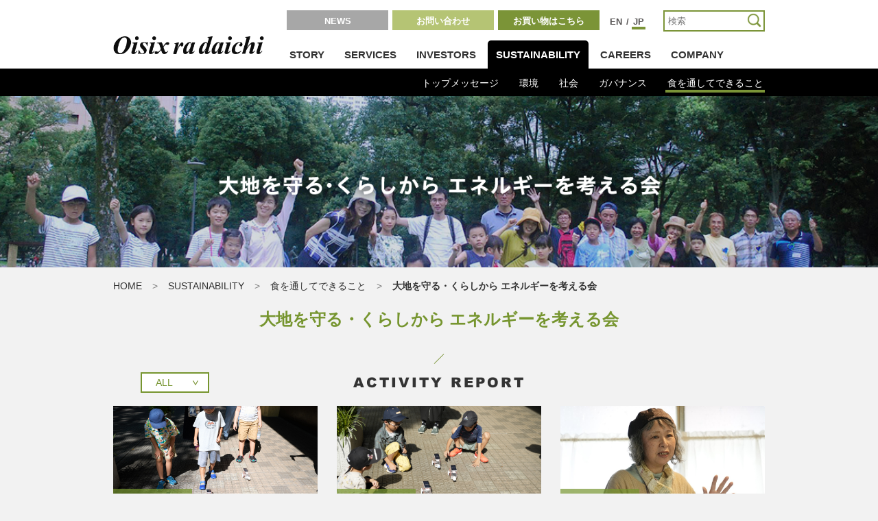

--- FILE ---
content_type: text/html; charset=UTF-8
request_url: https://www.oisixradaichi.co.jp/sustainability/withord/energy/
body_size: 8509
content:
<!doctype html>
<!--[if lte IE 9]><html class="ie ie9" lang="ja"><![endif]-->
<!--[if (gt IE 9)|!(IE)]><!-->
<html><!--<![endif]-->
<head>
<meta charset="UTF-8">
<meta http-equiv="X-UA-Compatible" content="IE=edge">
<meta http-equiv="Cache-Control" content="no-cache, no-store, must-revalidate" />
<meta http-equiv="Pragma" content="no-cache" />
<meta http-equiv="Expires" content="0" />
<meta name="viewport" content="width=device-width,initial-scale=1.0,minimum-scale=1.0,maximum-scale=1.0,user-scalable=no">
<meta name="keywords" content="Oisix,オイシックス,Oisixradaichi,オイシックスラ大地,おいしっくす,大地を守る会,らでぃっしゅぼーや,オイシックス・ラ・大地株式会社">
<meta name="description" content="有機や特別栽培野菜など安全性に配慮した食品宅配のオイシックス・ラ・大地株式会社">
<meta name="copyright" content="Copyright(c) Oisix ra daichi Inc. All rights reserved">
<meta name="google" content="notranslate" />
<meta property="fb:app_id" content="108411489201791">
<meta property="og:type" content="website">
<meta property="og:url" content="https://www.oisixradaichi.co.jp">
<meta property="og:image" content="https://www.oisixradaichi.co.jp/common/img/ogp.png">
<meta property="og:site_name" content="オイシックス・ラ・大地株式会社コーポレートサイト"><title>大地を守る・くらしから エネルギーを考える会｜食を通してできることwith Oisix | 有機や特別栽培野菜など安全性に配慮した食品宅配のオイシックス・ラ・大地</title>
<!--<link type="text/css" rel="stylesheet" href="https://fast.fonts.net/cssapi/738d82fe-e6d1-4398-a996-ec5bd2e104f2.css"/>-->
<link type="text/css" rel="stylesheet" href="/common/css/common.css?20250605"><link rel="stylesheet" type="text/css" href="/sustainability/withord/css/withoisix.css">
<link rel="stylesheet" type="text/css" href="/sustainability/withord/energy/css/energy.css?1769103354">
<!-- Google Tag Manager -->
<script>(function(w,d,s,l,i){w[l]=w[l]||[];w[l].push({'gtm.start':
			new Date().getTime(),event:'gtm.js'});var f=d.getElementsByTagName(s)[0],
		j=d.createElement(s),dl=l!='dataLayer'?'&l='+l:'';j.async=true;j.src=
		'https://www.googletagmanager.com/gtm.js?id='+i+dl;f.parentNode.insertBefore(j,f);
})(window,document,'script','dataLayer','GTM-MR28MN9');</script>
<!-- End Google Tag Manager -->
<!-- Treasure Data -->
<script type="text/javascript">
	!function(t,e){if(void 0===e[t]){e[t]=function(){e[t].clients.push(this),this._init=[Array.prototype.slice.call(arguments)]},e[t].clients=[];for(var r=function(t){return function(){return this["_"+t]=this["_"+t]||[],this["_"+t].push(Array.prototype.slice.call(arguments)),this}},s=["addRecord","set","trackEvent","trackPageview","trackClicks","ready"],a=0;a<s.length;a++){var c=s[a];e[t].prototype[c]=r(c)}var n=document.createElement("script");n.type="text/javascript",n.async=!0,n.src=("https:"===document.location.protocol?"https:":"http:")+"//cdn.treasuredata.com/sdk/1.7.1/td.min.js";var i=document.getElementsByTagName("script")[0];i.parentNode.insertBefore(n,i)}}("Treasure",this);
</script>
<script type="text/javascript">
	var td = new Treasure({
		host: 'in.treasuredata.com',
		database: 'oisix_com_db',
		writeKey: '10476/6070932a22e82535f40d169bc6946774f73bc8bc'
	});
	var user = {
		web:'oisix.co.jp'
	};
	td.trackEvent('50_saiyou', user);
</script>
<!-- Global site tag (gtag.js) - Google Analytics -->
<script async src="https://www.googletagmanager.com/gtag/js?id=UA-179010-7"></script>
<script>
    window.dataLayer = window.dataLayer || [];
    function gtag(){dataLayer.push(arguments);}
    gtag('js', new Date());

    gtag('config', 'UA-179010-7');
</script>
</head>
<body>
<!-- Google Tag Manager (noscript) -->
<noscript><iframe src="https://www.googletagmanager.com/ns.html?id=GTM-MR28MN9"
				  height="0" width="0" style="display:none;visibility:hidden"></iframe></noscript>
<!-- End Google Tag Manager (noscript) -->
<div id="fb-root"></div>
<script>(function(d, s, id) {
  var js, fjs = d.getElementsByTagName(s)[0];
  if (d.getElementById(id)) return;
  js = d.createElement(s); js.id = id;
  js.src = "//connect.facebook.net/ja_JP/sdk.js#xfbml=1&version=v2.8&appId=1223202564466302";
  fjs.parentNode.insertBefore(js, fjs);
}(document, 'script', 'facebook-jssdk'));</script>


<header>
	<div class="inner cf">
		<div id="logo"><a href="/"><img src="/common/img/logo.png" width="220" height="32" alt="Oisix ra daichi"></a></div>

		<div id="btn_menu">
			<div></div><div></div><div></div>
		</div>

		<nav id="cnav" class="cf">
			<ul>
			<li><a class="btn btn_news" href="/news/">NEWS</a></li>
			<li><a class="btn btn_contact" href="/contact/">お問い合わせ</a></li>
			<li><span class="btn btn_shop">お買い物はこちら
				<ul class="pulldown">
					<li><a class="" href="https://www.oisix.com" target="_blank">Oisixサービスページへ</a></li>
					<li><a class="" href="https://www.radishbo-ya.co.jp/shop/" target="_blank">らでぃっしゅぼーやサービスページへ</a></li>
					<li><a class="" href="https://takuhai.daichi-m.co.jp/" target="_blank">大地を守る会サービスページへ</a></li>
				</ul>
				</span>
			</li>
			</ul>

			<div id="lang">
			<a href="/en/">EN</a> / <span>JP</span>
			</div>

			<div id="search">
				<form method="get" action="/search.html" autocomplete="off">
					<input class="search google" name="q" id="s" type="text" placeholder="検索">
					<input type="submit" value="">
				</form>
			</div>
		</nav>

		<nav id="gnav" class="cf">
			<ul>
			<li><a href="/story/">STORY</a>
				<div class="snav">
					<ul>
					<li><a href="/story/">PHILOSOPHY</a></li>
					<li><a href="/story/history/">HISTORY</a></li>
					<li><a href="/story/message/">トップメッセージ</a></li>
					<li><a href="/story/safe/criteria.html">安心安全について</a></li>
					</ul>
				</div>
			</li>

			<li><a href="/services/">SERVICES</a>
				<div class="snav">
					<ul>
					<li><a class="scroll" href="/services/#toc">一般のお客様向けサービス</a>
						<ul class="pulldown">
						<li><a class="scroll" href="/services/#flagship">Oisix本店</a></li>
						<li><a class="scroll" href="/services/#market">産直おとりよせ市場</a></li>
						<li><a class="scroll" href="/services/#subscription">おいトク</a></li>
						<li><a class="scroll" href="/services/#shop">Oisixの店舗案内</a></li>
                        <li><a class="scroll" href="/services/#radishboya">らでぃっしゅぼーや</a></li>
						<li><a class="scroll" href="/services/#daichi">大地を守る会</a></li>
						<li><a class="scroll" href="/services/#daichi_shop">大地を守る会の店舗案内</a></li>
						</ul>
					</li>
					<li><a class="scroll" href="/services/#tob">法人向けサービス</a>
						<ul class="pulldown">
							<li><a href="https://sukusukuoisix.oisixradaichi.co.jp/" target="_blank">保育施設向け給食サービス</a></li>
							<li><a href="/services/tavelty/">旬野菜ノベルティ タベルティ</a></li>
							<li><a href="/services/ad/">定期会員向け広告 Ad Oisix</a></li>
							<li><a href="/services/ec/">Oisix ra daichi EC Consulting</a></li>
						</ul>
					</li>
					<li><a href="/services/consumer/">消費者志向経営自主宣言</a></li>
					</ul>
				</div>
			</li>

			<li class="double"><a href="/investors/">INVESTORS</a>
				<div class="snav">
					<ul>
					<li><a href="/investors/">トップメッセージ</a></li>
					<li><a href="/investors/ir_news/">IRニュース</a></li>
					<li><a href="/investors/business/">経営方針</a>
						<ul class="pulldown">
						<li><a href="/investors/business/message/">トップメッセージ</a></li>
						<li><a href="/investors/business/philosophy/">企業理念</a></li>
						<li><a href="/investors/business/summary/">事業概要</a></li>
						<li><a href="/investors/business/challenge/">対処すべき課題</a></li>
						<li><a href="/investors/business/risk/">事業等のリスク</a></li>
						<li><a href="/investors/business/governance/">コーポレート・ガバナンス</a></li>
						<li><a href="/investors/business/disclosure/">ディスクロージャーポリシー</a></li>
						</ul>
					</li>
					<li><a href="/investors/ir_ibrary/">IRライブラリー</a></li>
                    <li><a href="/investors/individual/">個人投資家の皆さまへ</a></li>
					<li><a href="/investors/ir_calendar/">IRカレンダー</a></li>
					<li><a href="/investors/stock/">株式について</a>
						<ul class="pulldown">
						<li><a href="/investors/stock/basic_info/">銘柄基本情報</a></li>
						<li><a href="/investors/stock/meeting/">株主総会</a></li>
						<li><a href="/investors/stock/benefit/">株主還元方針</a></li>
						<li><a href="https://stocks.finance.yahoo.co.jp/stocks/detail/?code=3182.T" target="_blank">株価情報</a></li>
						<li><a href="/investors/stock/procedure/">株式諸手続き</a></li>
						<li><a href="/investors/stock/analyst/">アナリストカバレッジ</a></li>
						</ul>
					</li>
					<li><a href="/investors/faq/">よくある質問</a></li>
					<li><a href="/contact/ir/">IRお問い合わせ</a></li>
					</ul>
				</div>
			</li>

			<li><a href="/sustainability/">SUSTAINABILITY</a>
				<div class="snav">
				<ul>
					<li><a href="/sustainability/message">トップメッセージ</a></li>
					<li><a href="/sustainability/environment/">環境</a>
						<ul class="pulldown">
							<li><a href="/sustainability/environment/green/">グリーンシフト</a></li>
							<li><a href="/sustainability/environment/climate/">気候変動（TCFD）</a></li>
							<li><a href="/sustainability/environment/reduction/">環境負荷の低減</a></li>
						</ul>
					</li>
					<li><a href="/sustainability/society/">社会</a>
						<ul class="pulldown">
							<li><a href="/sustainability/society/employee/">社員とのかかわり</a></li>
							<li><a href="/sustainability/society/society/">社会とのかかわり</a></li>
							<li><a href="/sustainability/society/quality/">品質への取り組み</a></li>
						</ul>
					</li>
					<li><a href="/sustainability/governance/">ガバナンス</a>
						<ul class="pulldown">
							<li><a href="/sustainability/governance/corporate/">コーポレート・ガバナンス</a></li>
							<li><a href="/sustainability/governance/compliance/">コンプライアンス</a></li>
							<li><a href="/sustainability/governance/risk/">リスクマネジメント</a></li>
						</ul>
					</li>
					<li><a href="/sustainability/withord/">食を通してできること</a></li>
				</ul>
				</div>
			</li>

			<li><a href="https://recruit.oisixradaichi.co.jp/" target="_blank">CAREERS</a>
				<div class="snav">
					<ul>
						<li><a href="https://recruit.oisixradaichi.co.jp/" target="_blank">採用サイト</a></li>
						<li><a href="https://recruit.oisixradaichi.co.jp/ordig/" target="_blank">採用メディア-ORDig-</a></li>
					</ul>
				</div>
			</li>

			<li><a href="/company/">COMPANY</a>
				<div class="snav">
					<ul>
					<li><a href="/company/">企業概要</a></li>
					<li><a href="/company/map/">アクセスマップ</a></li>
					<li><a href="/company/history/">沿革</a></li>
					<li><a href="/company/award/">受賞歴</a></li>
					<li><a href="/company/affiliate/">連結子会社・関連会社紹介</a></li>
					<li><a href="/company/books/">書籍情報</a></li>
					</ul>
				</div>
			</li>
			</ul>
		</nav>

	</div>
</header>

<nav id="menu" class="sp">
	<ul>
	<li><span>STORY</span>
		<ul class="pulldown">
		<li><a href="/story/">PHILOSOPHY</a></li>
		<li><a href="/story/history/">HISTORY</a></li>
		<li><a href="/story/message/">トップメッセージ</a></li>
		<li><a href="/story/safe/criteria.html">安心安全について</a></li>
		</ul>
	</li>

	<li><span>SERVICES</span>
		<ul class="pulldown">
		<li><a href="/services/">TOP</a></li>
		<li><span>一般のお客様向けサービス</span>
			<ul class="pulldown">
			<li><a class="scroll" href="/services/#flagship">Oisix本店</a></li>
			<li><a class="scroll" href="/services/#market">産直おとりよせ市場</a></li>
			<li><a class="scroll" href="/services/#subscription">おいトク</a></li>
			<li><a class="scroll" href="/services/#shop">店舗案内</a></li>
            <li><a class="scroll" href="/services/#radishboya">らでぃっしゅぼーや</a></li>
			<li><a class="scroll" href="/services/#daichi">大地を守る会</a></li>
			<li><a class="scroll" href="/services/#daichi_shop">大地を守る会の店舗案内</a></li>
			</ul>
		</li>
		<li><span>法人向けサービス</span>
			<ul class="pulldown">
			<li><a href="/services/tavelty/">旬野菜ノベルティ タベルティ</a></li>
			<li><a href="/services/ad/">定期会員向け広告 Ad Oisix</a></li>
			<li><a href="/services/ec/">Oisix EC Consulting</a></li>
			<li><a href="https://sukusukuoisix.oisixradaichi.co.jp/" target="_blank">保育施設向け給食サービス</a></li>
			</ul>
		</li>
		<li><a href="/services/consumer/">消費者志向経営自主宣言</a></li>
		</ul>
	</li>

	<li><span>INVESTORS</span>
		<ul class="pulldown">
		<li><a href="/investors/">TOP</a></li>
		<li><a href="/investors/ir_news/">IRニュース</a></li>
		<li><span>経営方針</span>
			<ul class="pulldown">
			<li><a href="/investors/business/">TOP</a></li>
			<li><a href="/investors/business/message/">トップメッセージ</a></li>
			<li><a href="/investors/business/philosophy/">企業理念</a></li>
			<li><a href="/investors/business/summary/">事業概要</a></li>
			<li><a href="/investors/business/challenge/">対処すべき課題</a></li>
			<li><a href="/investors/business/risk/">事業等のリスク</a></li>
			<li><a href="/investors/business/governance/">コーポレート・ガバナンス</a></li>
			<li><a href="/investors/business/disclosure/">ディスクロージャーポリシー</a></li>
			</ul>
		</li>
		<li><a href="/investors/ir_ibrary/">IRライブラリー</a></li>
        <li><a href="/investors/individual/">個人投資家の皆さまへOP</a></li>
		<li><a href="/investors/ir_calendar/">IRカレンダー</a></li>
		<li><span>株式について</span>
			<ul class="pulldown">
			<li><a href="/investors/stock/">TOP</a></li>
			<li><a href="/investors/stock/basic_info/">銘柄基本情報</a></li>
			<li><a href="/investors/stock/meeting/">株主総会</a></li>
			<li><a href="/investors/stock/benefit/">株主還元方針</a></li>
			<li><a href="https://stocks.finance.yahoo.co.jp/stocks/detail/?code=3182.T" target="_blank">株価情報</a></li>
			<li><a href="/investors/stock/procedure/">株式諸手続き</a></li>
            <li><a href="/investors/stock/analyst/">アナリストカバレッジ</a></li>
			</ul>
		</li>
		<li><a href="/investors/faq/">よくある質問</a></li>
		<li><a href="/contact/ir/">IRお問い合わせ</a></li>
		<li><a href="/investors/public_notice/">電子公告</a></li>
		<li><a href="/investors/disclaimer/">免責事項</a></li>
		</ul>
	</li>

	<li><span>SUSTAINABILITY</span>
		<ul class="pulldown">
			<li><a href="/sustainability/">TOP</a></li>
			<li><a href="/sustainability/message">トップメッセージ</a></li>
			<li><span>環境</span>
				<ul class="pulldown">
					<li><a href="/sustainability/environment/">TOP</a></li>
					<li><a href="/sustainability/environment/green/">グリーンシフト</a></li>
					<li><a href="/sustainability/environment/climate/">気候変動（TCFD）</a></li>
					<li><a href="/sustainability/environment/reduction/">環境負荷の低減</a></li>
				</ul>
			</li>
			<li><span>社会</span>
				<ul class="pulldown">
					<li><a href="/sustainability/society/">TOP</a></li>
					<li><a href="/sustainability/society/employee/">社員とのかかわり</a></li>
					<li><a href="/sustainability/society/society/">社会とのかかわり</a></li>
					<li><a href="/sustainability/society/quality/">品質への取り組み</a></li>
				</ul>
			</li>
			<li><span>ガバナンス</span>
				<ul class="pulldown">
					<li><a href="/sustainability/governance/">TOP</a></li>
					<li><a href="/sustainability/governance/corporate/">コーポレート・ガバナンス</a></li>
					<li><a href="/sustainability/governance/compliance/">コンプライアンス</a></li>
					<li><a href="/sustainability/governance/risk/">リスクマネジメント</a></li>
				</ul>
			</li>
			<li><a href="/sustainability/withord/">食を通してできること</a></li>
		</ul>
	</li>

	<li><span>CAREERS</span>
        <ul class="pulldown">
            <li><a href="https://recruit.oisixradaichi.co.jp/" target="_blank">採用サイト</a></li>
            <li><a href="https://recruit.oisixradaichi.co.jp/ordig/" target="_blank">採用メディア-ORDig-</a></li>
        </ul>
    </li>

	<li><span>COMPANY</span>
		<ul class="pulldown">
		<li><a href="/company/">企業概要</a></li>
		<li><a href="/company/map/">アクセスマップ</a></li>
		<li><a href="/company/history/">沿革</a></li>
		<li><a href="/company/award/">受賞歴</a></li>
		<li><a href="/company/affiliate/">連結子会社・関連会社紹介</a></li>
		<li><a href="/company/books/">書籍情報</a></li>
		</ul>
	</li>

	<li><a href="/news/">NEWS</a></li>
	<li><span>お問い合わせ</span>
		<ul class="pulldown">
			<li><a href="/contact/">ビジネス上のお問い合わせ</a></li>
			<li><span>お客様お問い合わせ</span>
				<ul class="pulldown">
					<li><a href="https://www.oisix.com/welcome?page=StaticBean&NEXTVIEW=g6/shopping/ShouhinToiawaseView.jsp" target="_blank">Oisixサービスページへ</a></li>
					<li><a href="https://takuhai.daichi-m.co.jp/support" target="_blank">大地を守る会サービスページへ</a></li>
				</ul>
			</li>
		</ul>
	</li>
	<li><span>お買い物はこちら</span>
		<ul class="pulldown">
			<li><a href="https://www.oisix.com/topPageG5.htm?SESSIONISNEW=TRUEID&mi2=7749" target="_blank">Oisixサービスページへ</a></li>
            <li><a href="https://www.radishbo-ya.co.jp/shop/" target="_blank">らでぃっしゅぼーやサービスページへ</a></li>
            <li><a href="https://takuhai.daichi-m.co.jp/" target="_blank">大地を守る会サービスページへ</a></li>
        </ul>
	</li>
	<li class="lang"><a href="https://en.oisixradaichi.co.jp/" target="_blank">EN</a><a href="/">JP</a></li>
	</ul>
</nav>
<div id="container">
	<section id="mv">
		<div class="inner">
			<h2><img src='/sustainability/withord/energy/img/mv_logo.png' width="648" alt="大地を守る・くらしから エネルギーを考える会"></h2>
		</div>
	</section>

	<div class="breadcrumb">
		<ol class="cf inner">
		<li><a href="/">HOME</a></li>
		<li><a href="/sustainability/">SUSTAINABILITY</a></li>
		<li><a href="/sustainability/withord/">食を通してできること</a></li>
		<li><span>大地を守る・くらしから エネルギーを考える会</span></li>

		</ol>
	</div>

	<div id="contents">
		<h1 class="title">大地を守る・くらしから エネルギーを考える会</h1>

		<section id="report">
			<div class="inner">

				<div class="grid">

										<h2>ACTIVITY REPORT</h2>
					
					<select id="select-year">
                     <option>ALL</option>

    <option>2025年</option>
	    <option>2024年</option>
	    <option>2023年</option>
	    <option>2022年</option>
	    <option>2021年</option>
						</select>

					<div class="grid_inner">


<div class="item item1 last">
	<a href="https://www.oisixradaichi.co.jp/sustainability/withord/energy/energy12/">
	<div class="ph" style="background-image:url(https://www.oisixradaichi.co.jp/wp-content/uploads/2025/12/93c597891d7ce5b7f990e9ae3544312a.jpg);">
		<time>2025/12/17</time>
	</div>
	<div class="txt">
		<h3 style="padding-right:25px">大地を守る・くらしから エネルギーを考える会</h3>

		<p>今年も大好評！夏休み自然エネルギー教室2025</p>
		<div class="sns">
			<div class="fb-like" data-href="https://www.oisixradaichi.co.jp/sustainability/withord/energy/energy12/" data-layout="button" data-action="like" data-size="small" data-show-faces="false" data-share="false"></div>
			<div class="tweet"><a href="https://twitter.com/share" class="twitter-share-button" data-url="https://www.oisixradaichi.co.jp/sustainability/withord/energy/energy12/" data-text="今年も大好評！夏休み自然エネルギー教室2025">Tweet</a></div>
		</div>
	</div>
	</a>
</div>


<div class="item item1">
	<a href="https://www.oisixradaichi.co.jp/sustainability/withord/energy/energy11/">
	<div class="ph" style="background-image:url(https://www.oisixradaichi.co.jp/wp-content/uploads/2024/09/27e603879fafd949cab429769c4198d6.jpg);">
		<time>2024/09/12</time>
	</div>
	<div class="txt">
		<h3 style="padding-right:25px">大地を守る・くらしから エネルギーを考える会</h3>

		<p>今年も大盛況！夏休み自然エネルギー教室開催！</p>
		<div class="sns">
			<div class="fb-like" data-href="https://www.oisixradaichi.co.jp/sustainability/withord/energy/energy11/" data-layout="button" data-action="like" data-size="small" data-show-faces="false" data-share="false"></div>
			<div class="tweet"><a href="https://twitter.com/share" class="twitter-share-button" data-url="https://www.oisixradaichi.co.jp/sustainability/withord/energy/energy11/" data-text="今年も大盛況！夏休み自然エネルギー教室開催！">Tweet</a></div>
		</div>
	</div>
	</a>
</div>


<div class="item item1">
	<a href="https://www.oisixradaichi.co.jp/sustainability/withord/energy/10-1/">
	<div class="ph" style="background-image:url(https://www.oisixradaichi.co.jp/wp-content/uploads/2023/12/7d84811d374bf32f132f4ae3c2e1c3c8-1.jpg);">
		<time>2024/01/18</time>
	</div>
	<div class="txt">
		<h3 style="padding-right:25px">大地を守る・くらしから エネルギーを考える会</h3>

		<p>「手作り電気を楽しみながら暮らす フジイチカコさんのお話会～ベランダの太陽光発電と節電で電気代0円～」レポート</p>
		<div class="sns">
			<div class="fb-like" data-href="https://www.oisixradaichi.co.jp/sustainability/withord/energy/10-1/" data-layout="button" data-action="like" data-size="small" data-show-faces="false" data-share="false"></div>
			<div class="tweet"><a href="https://twitter.com/share" class="twitter-share-button" data-url="https://www.oisixradaichi.co.jp/sustainability/withord/energy/10-1/" data-text="「手作り電気を楽しみながら暮らす フジイチカコさんのお話会～ベランダの太陽光発電と節電で電気代0円～」レポート">Tweet</a></div>
		</div>
	</div>
	</a>
</div>


<div class="item item1 last">
	<a href="https://www.oisixradaichi.co.jp/sustainability/withord/energy/energy09/">
	<div class="ph" style="background-image:url(https://www.oisixradaichi.co.jp/wp-content/uploads/2023/12/142e719177230b95054fff2d86bf97b5.jpg);">
		<time>2024/01/18</time>
	</div>
	<div class="txt">
		<h3 style="padding-right:25px">大地を守る・くらしから エネルギーを考える会</h3>

		<p>進化はコメ作りだけではない。エネルギー自給を目指す生産者</p>
		<div class="sns">
			<div class="fb-like" data-href="https://www.oisixradaichi.co.jp/sustainability/withord/energy/energy09/" data-layout="button" data-action="like" data-size="small" data-show-faces="false" data-share="false"></div>
			<div class="tweet"><a href="https://twitter.com/share" class="twitter-share-button" data-url="https://www.oisixradaichi.co.jp/sustainability/withord/energy/energy09/" data-text="進化はコメ作りだけではない。エネルギー自給を目指す生産者">Tweet</a></div>
		</div>
	</div>
	</a>
</div>


<div class="item item1">
	<a href="https://www.oisixradaichi.co.jp/sustainability/withord/energy/energy08/">
	<div class="ph" style="background-image:url(https://www.oisixradaichi.co.jp/wp-content/uploads/2023/11/a7a2218c637fbcfbdad0ea1f671f440b.jpg);">
		<time>2023/11/16</time>
	</div>
	<div class="txt">
		<h3 style="padding-right:25px">大地を守る・くらしから エネルギーを考える会</h3>

		<p>４年ぶりに「夏休み自然エネルギー教室」を開催しました！</p>
		<div class="sns">
			<div class="fb-like" data-href="https://www.oisixradaichi.co.jp/sustainability/withord/energy/energy08/" data-layout="button" data-action="like" data-size="small" data-show-faces="false" data-share="false"></div>
			<div class="tweet"><a href="https://twitter.com/share" class="twitter-share-button" data-url="https://www.oisixradaichi.co.jp/sustainability/withord/energy/energy08/" data-text="４年ぶりに「夏休み自然エネルギー教室」を開催しました！">Tweet</a></div>
		</div>
	</div>
	</a>
</div>


<div class="item item1 last">
	<a href="https://www.oisixradaichi.co.jp/sustainability/withord/energy/energy07/">
	<div class="ph" style="background-image:url(https://www.oisixradaichi.co.jp/wp-content/uploads/2023/03/7d84811d374bf32f132f4ae3c2e1c3c8-1.png);">
		<time>2023/03/23</time>
	</div>
	<div class="txt">
		<h3 style="padding-right:25px">大地を守る・くらしから エネルギーを考える会</h3>

		<p>動画で学ぼう！「ソーラーシェアリング」の基礎知識＆馬上さんの圃場見学</p>
		<div class="sns">
			<div class="fb-like" data-href="https://www.oisixradaichi.co.jp/sustainability/withord/energy/energy07/" data-layout="button" data-action="like" data-size="small" data-show-faces="false" data-share="false"></div>
			<div class="tweet"><a href="https://twitter.com/share" class="twitter-share-button" data-url="https://www.oisixradaichi.co.jp/sustainability/withord/energy/energy07/" data-text="動画で学ぼう！「ソーラーシェアリング」の基礎知識＆馬上さんの圃場見学">Tweet</a></div>
		</div>
	</div>
	</a>
</div>


<div class="item item1">
	<a href="https://www.oisixradaichi.co.jp/sustainability/withord/energy/energy06/">
	<div class="ph" style="background-image:url(https://www.oisixradaichi.co.jp/wp-content/uploads/2022/07/d037395a1e13e4dd6ad5c9d9877142de.png);">
		<time>2022/08/15</time>
	</div>
	<div class="txt">
		<h3 style="padding-right:25px">大地を守る・くらしから エネルギーを考える会</h3>

		<p>第3回　再生可能エネルギーオンライン勉強会 ～ソーラーシェアリング実践第一人者に何でも聞けるチャンス！～</p>
		<div class="sns">
			<div class="fb-like" data-href="https://www.oisixradaichi.co.jp/sustainability/withord/energy/energy06/" data-layout="button" data-action="like" data-size="small" data-show-faces="false" data-share="false"></div>
			<div class="tweet"><a href="https://twitter.com/share" class="twitter-share-button" data-url="https://www.oisixradaichi.co.jp/sustainability/withord/energy/energy06/" data-text="第3回　再生可能エネルギーオンライン勉強会 ～ソーラーシェアリング実践第一人者に何でも聞けるチャンス！～">Tweet</a></div>
		</div>
	</div>
	</a>
</div>


<div class="item item1 last">
	<a href="https://www.oisixradaichi.co.jp/sustainability/withord/energy/energy05/">
	<div class="ph" style="background-image:url(https://www.oisixradaichi.co.jp/wp-content/uploads/2022/02/8f8706643939bd95d5d0a87469f36639-1.png);">
		<time>2022/03/02</time>
	</div>
	<div class="txt">
		<h3 style="padding-right:25px">大地を守る・くらしから エネルギーを考える会</h3>

		<p>「食の未来をつくる生産者の会」との初コラボ企画！</p>
		<div class="sns">
			<div class="fb-like" data-href="https://www.oisixradaichi.co.jp/sustainability/withord/energy/energy05/" data-layout="button" data-action="like" data-size="small" data-show-faces="false" data-share="false"></div>
			<div class="tweet"><a href="https://twitter.com/share" class="twitter-share-button" data-url="https://www.oisixradaichi.co.jp/sustainability/withord/energy/energy05/" data-text="「食の未来をつくる生産者の会」との初コラボ企画！">Tweet</a></div>
		</div>
	</div>
	</a>
</div>


<div class="item item1">
	<a href="https://www.oisixradaichi.co.jp/sustainability/withord/energy/energy04/">
	<div class="ph" style="background-image:url(https://www.oisixradaichi.co.jp/wp-content/uploads/2021/02/5f94154e3687a8dacb58987efe6976de.png);">
		<time>2021/02/25</time>
	</div>
	<div class="txt">
		<h3 style="padding-right:25px">大地を守る・くらしから エネルギーを考える会</h3>

		<p>9/28二本松有機農業研究会ソーラーシェアリング見学</p>
		<div class="sns">
			<div class="fb-like" data-href="https://www.oisixradaichi.co.jp/sustainability/withord/energy/energy04/" data-layout="button" data-action="like" data-size="small" data-show-faces="false" data-share="false"></div>
			<div class="tweet"><a href="https://twitter.com/share" class="twitter-share-button" data-url="https://www.oisixradaichi.co.jp/sustainability/withord/energy/energy04/" data-text="9/28二本松有機農業研究会ソーラーシェアリング見学">Tweet</a></div>
		</div>
	</div>
	</a>
</div>


<div class="item item1">
	<a href="https://www.oisixradaichi.co.jp/sustainability/withord/energy/energy03/">
	<div class="ph" style="background-image:url(https://www.oisixradaichi.co.jp/wp-content/uploads/2021/02/fa2aca09db0936ec068a41f538a5470a.jpg);">
		<time>2021/02/25</time>
	</div>
	<div class="txt">
		<h3 style="padding-right:25px">大地を守る・くらしから エネルギーを考える会</h3>

		<p>会津電力株式会社・雄国太陽光発電所を訪問しました。<br>（2018年10月28日）</p>
		<div class="sns">
			<div class="fb-like" data-href="https://www.oisixradaichi.co.jp/sustainability/withord/energy/energy03/" data-layout="button" data-action="like" data-size="small" data-show-faces="false" data-share="false"></div>
			<div class="tweet"><a href="https://twitter.com/share" class="twitter-share-button" data-url="https://www.oisixradaichi.co.jp/sustainability/withord/energy/energy03/" data-text="会津電力株式会社・雄国太陽光発電所を訪問しました。<br>（2018年10月28日）">Tweet</a></div>
		</div>
	</div>
	</a>
</div>


<div class="item item1">
	<a href="https://www.oisixradaichi.co.jp/sustainability/withord/energy/energy02/">
	<div class="ph" style="background-image:url(https://www.oisixradaichi.co.jp/wp-content/uploads/2021/02/71fd800d68d602b1abf4f6602007af7e.jpg);">
		<time>2021/02/25</time>
	</div>
	<div class="txt">
		<h3 style="padding-right:25px">大地を守る・くらしから エネルギーを考える会</h3>

		<p>自然エネルギー自給率「1000％」の「ゆあさ農園」（群馬県高崎市）を訪問しました。</p>
		<div class="sns">
			<div class="fb-like" data-href="https://www.oisixradaichi.co.jp/sustainability/withord/energy/energy02/" data-layout="button" data-action="like" data-size="small" data-show-faces="false" data-share="false"></div>
			<div class="tweet"><a href="https://twitter.com/share" class="twitter-share-button" data-url="https://www.oisixradaichi.co.jp/sustainability/withord/energy/energy02/" data-text="自然エネルギー自給率「1000％」の「ゆあさ農園」（群馬県高崎市）を訪問しました。">Tweet</a></div>
		</div>
	</div>
	</a>
</div>


<div class="item item1 last">
	<a href="https://www.oisixradaichi.co.jp/sustainability/withord/energy/energy01/">
	<div class="ph" style="background-image:url(https://www.oisixradaichi.co.jp/wp-content/uploads/2021/02/fc3628c880caa13953287926485f5d3f.jpeg);">
		<time>2021/02/25</time>
	</div>
	<div class="txt">
		<h3 style="padding-right:25px">大地を守る・くらしから エネルギーを考える会</h3>

		<p>大地を守る・くらしから<br>エネルギーを考える会の活動</p>
		<div class="sns">
			<div class="fb-like" data-href="https://www.oisixradaichi.co.jp/sustainability/withord/energy/energy01/" data-layout="button" data-action="like" data-size="small" data-show-faces="false" data-share="false"></div>
			<div class="tweet"><a href="https://twitter.com/share" class="twitter-share-button" data-url="https://www.oisixradaichi.co.jp/sustainability/withord/energy/energy01/" data-text="大地を守る・くらしから<br>エネルギーを考える会の活動">Tweet</a></div>
		</div>
	</div>
	</a>
</div>
					</div>
					<div class="btns"><a class="btn btn_view btn_more" href="#"><span>VIEW MORE</span></a></div>
				</div>

				<nav class="links">
				<ul>
				    <li><a href="/sustainability/withord/tablefortwo/"><img src="../img/btn_tft.png" width="280" height="120" alt="TABLE FOR TWO"></a></li>
                    <li><a href="/sustainability/withord/higashinoshokunokai/"><img src="../img/btn_eaete.png" width="280" height="120" alt="東の食の会"></a></li>
                    <li><a href="/sustainability/withord/eatandsend/"><img src="../img/btn_eas.png" width="280" height="120" alt="EAT and SEND"></a></li>
                    <li><a href="/sustainability/withord/tokyoharvest/"><img src="../img/btn_th.png" width="280" height="120" alt="TOKYO HARVEST"></a></li>
                    <li><a href="/sustainability/withord/noukaoftheyear/"><img src="../img/btn_noty.png" width="280" height="120" alt="農家・オブザイヤー"></a></li>
                    <li><a href="/sustainability/withord/n1summit/"><img src="../img/btn_n1s.png" width="280" height="120" alt="N-1 SUMMIT"></a></li>
                    <li><a href="/sustainability/withord/touhoku/"><img src="../img/btn_nbt.png" width="280" height="120" alt="ネクストブレイク東北"></a></li>
                    <li><a href="/sustainability/withord/kitoisix/"><img src="../img/btn_kitoisix.png" width="280" height="120" alt="KitOisix"></a></li>
                    <li><a href="/sustainability/withord/para-sports/"><img src="../img/btn_para-sports.png" width="280" height="120" alt="パラスポーツ支援"></a></li>

                    <li><a href="/sustainability/withord/hyakusen/"><img src="../img/btn_hyakusen.png" width="280" height="120" alt="いと愛づらし名菜百選"></a></li>
                    <li><a href="/sustainability/withord/rooiboscha/"><img src="../img/btn_rooiboscha.png" width="280" height="120" alt="ルイボスCHAリティー"></a></li>
                    <li><a href="/sustainability/withord/msc/"><img src="../img/btn_msc.png" width="280" height="120" alt="海のエコラベルMSC"></a></li>
                    <li><a href="/sustainability/withord/ecokitchen/"><img src="../img/btn_ecokitchen.png" width="280" height="120" alt="エコキッチン倶楽部"></a></li>
                    <li><a href="/sustainability/withord/farmtour/"><img src="../img/btn_farmtour.png" width="280" height="120" alt="産地交流プロジェクト"></a></li>
                    <li><a href="/sustainability/withord/tanada/"><img src="../img/btn_tanada.png" width="280" height="120" alt="つくば棚田里山再生"></a></li>
                    <li><a href="/sustainability/withord/furugi/"><img src="../img/btn_furugi.png" width="280" height="120" alt="古着回収"></a></li>
                    <li><a href="/sustainability/withord/doyouknowushinohi/"><img src="../img/btn_doyouknowushinohi.png" width="280" height="120" alt="持続可能な土用の丑の日"></a></li>
                    <li><a href="/sustainability/withord/iwaki/"><img src="../img/btn_iwaki.png" width="280" height="120" alt="いわきオーガニックコットンプロジェクト"></a></li>
                    <li><a href="/sustainability/withord/kodomo/"><img src="../img/btn_kodomo.png" width="280" height="120" alt="子ども食堂"></a></li>
                    <li><a href="/sustainability/withord/farble/"><img src="../img/btn_farble.png" width="280" height="120" alt="FARBLE"></a></li>
                    <li><a href="/sustainability/withord/energy/"><img src="../img/btn_energy.jpg" width="280" height="120" alt="大地を守る・くらしからエネルギーを考える会"></a></li>
                    <li><a href="/sustainability/withord/dafdaf/"><img src="../img/btn_dafdaf.png" width="280" height="120" alt="DAFDAF基金"></a></li>
                    <li><a href="/sustainability/withord/supportfund/"><img src="../img/btn_supportfund.png" width="280" height="120" alt="大地を守る第一次産業支援基金"></a></li>
                    <li><a href="/sustainability/withord/wesupport/"><img src="../img/btn_wesupport.png" width="280" height="120" alt="WeSupport Family"></a></li>
                    <li><a href="/sustainability/withord/echigo-tsumari-collabo/"><img src="../img/btn_echigo_tsumari_collabo.png" width="280" height="120" alt="大地の芸術祭"></a></li>
				</ul>
				</nav>
			</div>
		</section>

	</div>

</div>

<div id="pc_pagetop" class="inner pc">
	<div class="pagetop">PAGE TOP</div>
</div>

<footer>

	<div id="fnav" class="sp">
		<div class="pagetop">PAGE TOP</div>
		
		<nav>
			<ul>
			<li><span>STORY</span>
				<ul class="pulldown">
				<li><a href="/story/">PHILOSOPHY</a></li>
				<li><a href="/story/history/">HISTORY</a></li>
				<li><a href="/story/message/">トップメッセージ</a></li>
				<li><a href="/story/safe/criteria.html">安心安全について</a></li>
				</ul>
			</li>
		
			<li><span>SERVICES</span>
				<ul class="pulldown">
				<li><a href="/services/">TOP</a></li>
				<li><span>一般のお客様向けサービス</span>
					<ul class="pulldown">
					<li><a class="scroll" href="/services/#flagship">Oisix本店</a></li>
					<li><a class="scroll" href="/services/#market">産直おとりよせ市場</a></li>
					<li><a class="scroll" href="/services/#subscription">おいトク</a></li>
					<li><a class="scroll" href="/services/#shop">店舗案内</a></li>
					<li><a class="scroll" href="/services/#daichi">大地を守る会</a></li>
                    <li><a class="scroll" href="/services/#radishboya">らでぃっしゅぼーや</a></li>
					<li><a class="scroll" href="/services/#daichi_shop">大地を守る会の店舗案内</a></li>
					</ul>
				</li>
				<li><span>法人向けサービス</span>
					<ul class="pulldown">
					<li><a href="/services/tavelty/">旬野菜ノベルティ タベルティ</a></li>
					<li><a href="/services/ad/">定期会員向け広告 Ad Oisix</a></li>
					<li><a href="/services/ec/">Oisix EC Consulting</a></li>
                        <li><a href="https://sukusukuoisix.oisixradaichi.co.jp/" target="_blank">保育施設向け給食サービス</a></li>
					</ul>
				</li>
				<li><a href="/services/consumer/">消費者志向経営自主宣言</a></li>
				</ul>
			</li>
		
			<li><span>INVESTORS</span>
				<ul class="pulldown">
				<li><a href="/investors/">TOP</a></li>
				<li><a href="/investors/ir_news/">IRニュース</a></li>
				<li><span>経営方針</span>
					<ul class="pulldown">
					<li><a href="/investors/business/">TOP</a></li>
					<li><a href="/investors/business/message/">トップメッセージ</a></li>
					<li><a href="/investors/business/philosophy/">企業理念</a></li>
					<li><a href="/investors/business/summary/">事業概要</a></li>
					<li><a href="/investors/business/challenge/">対処すべき課題</a></li>
					<li><a href="/investors/business/risk/">事業等のリスク</a></li>
					<li><a href="/investors/business/governance/">コーポレート・ガバナンス</a></li>
					<li><a href="/investors/business/disclosure/">ディスクロージャーポリシー</a></li>
					</ul>
				</li>
				<li><a href="/investors/ir_ibrary/">IRライブラリー</a></li>
				<li><a href="/investors/individual/">個人投資家の皆さまへ</a></li>
				<li><a href="/investors/ir_calendar/">IRカレンダー</a></li>
				<li><span>株式について</span>
					<ul class="pulldown">
					<li><a href="/investors/stock/">TOP</a></li>
					<li><a href="/investors/stock/basic_info/">銘柄基本情報</a></li>
					<li><a href="/investors/stock/meeting/">株主総会</a></li>
					<li><a href="/investors/stock/benefit/">株主還元方針</a></li>
					<li><a href="https://stocks.finance.yahoo.co.jp/stocks/detail/?code=3182.T" target="_blank">株価情報</a></li>
					<li><a href="/investors/stock/procedure/">株式諸手続き</a></li>
					</ul>
				</li>
				<li><a href="/investors/faq/">よくある質問</a></li>
				<li><a href="/contact/ir/">IRお問い合わせ</a></li>
				</ul>
			</li>
			<li><span>SUSTAINABILITY</span>
				<ul class="pulldown">
					<li><a href="/sustainability/">TOP</a></li>
					<li><a href="/sustainability/message">トップメッセージ</a></li>
					<li><span>環境</span>
						<ul class="pulldown">
							<li><a href="/sustainability/environment/">TOP</a></li>
							<li><a href="/sustainability/environment/green/">グリーンシフト</a></li>
							<li><a href="/sustainability/environment/climate/">気候変動（TCFD）</a></li>
							<li><a href="/sustainability/environment/reduction/">環境負荷の低減</a></li>
						</ul>
					</li>
					<li><span>社会</span>
						<ul class="pulldown">
							<li><a href="/sustainability/society/">TOP</a></li>
							<li><a href="/sustainability/society/employee/">社員とのかかわり</a></li>
							<li><a href="/sustainability/society/society/">社会とのかかわり</a></li>
							<li><a href="/sustainability/society/quality/">品質への取り組み</a></li>
						</ul>
					</li>
					<li><span>ガバナンス</span>
						<ul class="pulldown">
							<li><a href="/sustainability/governance/">TOP</a></li>
							<li><a href="/sustainability/governance/corporate/">コーポレート・ガバナンス</a></li>
							<li><a href="/sustainability/governance/compliance/">コンプライアンス</a></li>
							<li><a href="/sustainability/governance/risk/">リスクマネジメント</a></li>
						</ul>
					</li>
					<li><a href="/sustainability/withord/">食を通してできること</a></li>
				</ul>
			</li>
			<li><span>CAREERS</span>
                <ul class="pulldown">
                    <li><a href="https://recruit.oisixradaichi.co.jp/" target="_blank">採用サイト</a></li>
                    <li><a href="https://recruit.oisixradaichi.co.jp/ordig/" target="_blank">採用メディア-ORDig-</a></li>
                </ul>
            </li>

			<li><span>COMPANY</span>
				<ul class="pulldown">
				<li><a href="/company/">企業概要</a></li>
				<li><a href="/company/map/">アクセスマップ</a></li>
				<li><a href="/company/history/">沿革</a></li>
				<li><a href="/company/award/">受賞歴</a></li>
				<li><a href="/company/affiliate/">連結子会社・関連会社紹介</a></li>
				<li><a href="/company/books/">書籍情報</a></li>
				</ul>
			</li>
		
			<li><a href="/news/">NEWS</a></li>
			<li><span>お問い合わせ</span>
				<ul class="pulldown">
					<li><a href="/contact/">ビジネス上のお問い合わせ</a></li>
					<li><span>お客様お問い合わせ</span>
						<ul class="pulldown">
							<li><a href="https://www.oisix.com/welcome?page=StaticBean&NEXTVIEW=g6/shopping/ShouhinToiawaseView.jsp" target="_blank">Oisixサービスページへ</a></li>
							<li><a href="https://takuhai.daichi-m.co.jp/support" target="_blank">大地を守る会サービスページへ</a></li>
						</ul>
					</li>
				</ul>
			</li>
			<li><span>お買い物はこちら</span>
				<ul class="pulldown">
					<li><a href="https://www.oisix.com/topPageG5.htm?SESSIONISNEW=TRUEID&mi2=7749" target="_blank">Oisixサービスページへ</a></li>
                    <li><a href="https://www.radishbo-ya.co.jp/shop/" target="_blank">らでぃっしゅぼーやサービスページへ</a></li>
                    <li><a href="https://takuhai.daichi-m.co.jp/" target="_blank">大地を守る会サービスページへ</a></li>
				</ul>
			</li>
			<!--<li class="lang"><a href="#">EN</a><a href="#">JP</a></li>-->
			</ul>
		</nav>
	</div>
	
	<div id="footerinner">
		<nav><a href="/rule/termsofuse.html">ご利用条件</a>　/　<a href="/privacypolicy/">プライバシーポリシー</a>　/　<a href="/sitemap/">サイトマップ</a>　/　<a href="/userdata-external/">利用者情報の外部送信について</a></nav>
		<div class="copy">Copyright © Oisix ra daichi Inc. All rights reserved</div>
	</div>
</footer>
<script>!function(d,s,id){var js,fjs=d.getElementsByTagName(s)[0],p=/^http:/.test(d.location)?'http':'https';if(!d.getElementById(id)){js=d.createElement(s);js.id=id;js.src=p+'://platform.twitter.com/widgets.js';fjs.parentNode.insertBefore(js,fjs);}}(document, 'script', 'twitter-wjs');</script>

<script type="text/javascript" src="//fast.fonts.net/jsapi/738d82fe-e6d1-4398-a996-ec5bd2e104f2.js"></script>
<script src="/common/js/libs/jquery-3.1.1.min.js"></script>
<script src="/common/js/libs/gsap/TweenMax.min.js"></script>
<script src="/common/js/libs/masonry.pkgd.min.js"></script>
<script src="/common/js/common.js"></script><script src="/sustainability/withord/js/index.js"></script>
<script>
$("#select-year").on("change", function(){
	var y = $(this).val().replace(/年/, "");
	location.href = "./?y=" + y;
})

</script>
</body>
</html>


--- FILE ---
content_type: text/css
request_url: https://www.oisixradaichi.co.jp/common/css/common.css?20250605
body_size: 8121
content:
@charset "UTF-8";

/**
 * reset
 */
html, body, div, span, applet, object, iframe,
h1, h2, h3, h4, h5, h6, p, blockquote, pre,
a, abbr, acronym, address, big, cite, code,
del, dfn, em, img, ins, kbd, q, s, samp,
small, strike, strong, sub, sup, tt, var,
b, u, i, center,
dl, dt, dd, ol, ul, li,
fieldset, form, label, legend,
table, caption, tbody, tfoot, thead, tr, th, td,
article, aside, canvas, details, embed, 
figure, figcaption, footer, header, hgroup, 
menu, nav, output, ruby, section, summary,
time, mark, audio, video {
	margin: 0;
	padding: 0;
	border: 0;
	font-size: 100%;
	font: inherit;
	vertical-align: baseline;
}
/* HTML5 reset for older browsers */
article, aside, details, figcaption, figure, 
footer, header, hgroup, menu, nav, section {
	display: block;
}
ol, ul {
	list-style: none;
}
blockquote, q {
	quotes: none;
}
blockquote:before, blockquote:after,
q:before, q:after {
	content: "";
	content: none;
}
table {
	border-collapse: collapse;
	border-spacing: 0;
}
img {
	vertical-align: bottom;
	max-width:100%;
	height:auto;
}
a:link, a:visited, a:active, a:hover {
	overflow: hidden;
	outline: none;
}

/**
 * micro clearfix 
 */
/* For modern browsers */
.cf:before, .cf:after {
	content: "";
	display: table;
}
.cf:after { clear: both; }
/* For IE 6/7 (trigger hasLayout) */
.cf { zoom: 1; }

.clear {
	clear: both;
}

/* body */
body {
	font-family:"ヒラギノ角ゴ Pro W3", "Hiragino Kaku Gothic Pro", "メイリオ", Meiryo, Osaka, "ＭＳ Ｐゴシック", "MS PGothic", sans-serif;
	color:#333;
	font-size:14px;
	line-height:1.8;
	-webkit-text-size-adjust:none;
}
body.scrollstop {
	overflow:hidden;
}
a {
	color:#7b9437;
	text-decoration:underline;
}
a:hover {
	text-decoration:none;
}

@media only screen and (min-width:768px) {
	.sp {
		display:none !important;
	}
}
@media only screen and (max-width:767px) {
	body {
		font-size:12px;
	}
	.pc {
		display:none !important;
	}
}




/**
 * header
 */
header {
	position:relative;
	background:#fff;
	border-bottom:solid 40px #000;
	z-index:1000;
}
header.double::before {
	position:absolute;
	display:block;
	content:'';
	background-color:#000;
	width:100%;
	height:35px;
	bottom:-75px;
}
header .inner {
	position:relative;
	box-sizing:border-box;
	height:100px;
	padding:15px 0 0 0;
}
#logo {
	position:relative;
	float:left;
	margin-top:38px;
	width:220px;
	height:34px;
	cursor:pointer;
	z-index:5;
}


/* #cnav */
#cnav {
	float:right;
	width:700px;
	line-height:1;
}
#cnav li {
	float:left;
}
#cnav ul a,
#cnav ul span {
	box-sizing:border-box;
	display:inline-block;
	text-align:center;
	width:148px;
	padding:9px 0 7px 0;
	margin:0 3px 0 3px;
	color:#fff;
	text-decoration:none;
	font-weight:bold;
	font-size:13px;
}
#cnav ul span {
	position: relative;
	z-index: 3;
}
#cnav .btn_news {
	background-color:#a7a7a7;
}
#cnav .btn_news:hover {
	background-color:#ddd;
}
#cnav .btn_contact {
	background-color:#b5c474;
}
#cnav .btn_contact:hover {
	background-color:#e4f0af;
}
#cnav .btn_shop {
	background-color:#7b9437;
}
#cnav .btn_shop:hover {
	background-color:#b5c474;
}
#cnav .pulldown {
	display: block;
	visibility: hidden;
    opacity: 0;
	position: absolute;
	left: 0;
	top: 24px;
	z-index: 1;
	-webkit-transition: all .3s ease;
			transition: all .3s ease;
	float: left;
}
#cnav span:hover .pulldown {
	visibility: visible;
    opacity: 1;
    top: 29px;
}
#cnav .pulldown li {
	float: none;
	display: block;
	background: #b5c474;
	z-index: inherit;
}
#cnav .pulldown li a {
	box-sizing:border-box;
	display: block;
	width: 100%;
	white-space: nowrap;
	text-align:left;
	padding: 10px 10px 10px 10px;
	margin: 0;
	color:#000;
	background:#fff;
}
#cnav .pulldown li a:hover {
	background: rgba(255, 255, 255, 0.7);
}

#lang {
	float:left;
	margin:10px 15px 0 10px;
	font-weight:bold;
	font-size:13px;
	color:#595757;
}
#lang a, #lang span {
	color:#595757;
	padding:0 2px;
	text-decoration:none;
}
#lang span {
	border-bottom:solid 4px #7b9437;
}
#search {
	box-sizing:border-box;
	float:right;
	position:relative;
	border:solid 2px #7b9437;
	width:148px;
	padding:0;
}
#search input[type="text"] {
	box-sizing:border-box;
	padding:6px 5px;
	margin:0; 
	border:none;
	width:120px;
}
#search input[type="submit"] {
	display:block;
	position:absolute;
	width:20px;
	height:20px;
	top:3px;
	right:3px;
	background:url(../img/icon_search.png) no-repeat center center;
	background-size:contain;
	border:none;
	cursor:pointer;
	-webkit-appearance:none;
	-moz-appearance:none;
	-ms-appearance:none;
	-o-appearance:none;
	appearance:none;
}

/* #gnav */
#gnav {
	box-sizing:border-box;
	position:absolute;
	bottom:0;
	left:0;
	padding-left:255px;
	min-width:100%;
	line-height:1;
}
#gnav li {
	float:left;
	font-weight:bold;
	margin-left:5px;
}
#gnav li:first-child {
	margin-left:-10px;
}
#gnav li a {
	display:block;
	border-top-left-radius:5px;
	border-top-right-radius:5px;
	padding:10px 12px 10px 12px;
	font-size:15px;
	line-height:1.4;
	text-decoration:none;
	color:#333;
}
#gnav li.on a, #gnav li.act a {
	background-color:#000;
	color:#fff;
}

/* .snav */
#gnav .snav {
	display:none;
	position:absolute;
	width:100%;
	height:40px;
	left:0;
	top:100%;
	background-color:#000;
}
#gnav li .snav ul {
	display:inline-block;
}

/* サブナビの位置調整 */
/*#gnav > ul > li:nth-child(2) .snav > ul {*/
/*	margin-left:300px;*/
/*}*/
/*#gnav > ul > li:nth-child(4) .snav > ul {*/
/*	float:right;*/
/*	margin-right:180px;*/
/*}*/
/*#gnav > ul > li:nth-child(5) .snav > ul {*/
/*	float:right;*/
/*}*/
#gnav > ul > li:nth-child(1) .snav > ul {
	margin-left:50px;
}
#gnav > ul > li:nth-child(2) .snav > ul {
	margin-left:160px;
}
#gnav > ul > li:nth-child(3) .snav > ul {
	margin-left:200px;
}
#gnav > ul > li:nth-child(4) .snav > ul {
	float:right;
}
#gnav > ul > li:nth-child(5) .snav > ul {
	margin-left:645px;
}
#gnav > ul > li:nth-child(6) .snav > ul {
	float:right;
}

#gnav li.act .snav {
	display:block;
}
#gnav li .snav li {
	position:relative;
	display:inline-block;
	vertical-align:top;
	margin-left:25px;
}
#gnav li .snav.narrow li {
	margin-left:9px;
}
#gnav li .snav li:first-child {
	margin-left:0;
}

/* INVESTORS */
#gnav > ul > li:nth-child(3) .snav > ul > li {
	display:block;
	float:left;
}
#gnav > ul > li:nth-child(3) .snav > ul > li:nth-child(6) {
	clear:both;
	margin-left:0;
}

#gnav li .snav li a, #gnav li .snav li span {
	display:inline-block;
	border-radius:0;
	padding:12px 2px 0 3px;
	line-height:1.4;
	color:#fff;
	font-size:14px;
	font-weight:normal;
	border-bottom:solid 4px #000;
}
#gnav li .snav li.act a, #gnav li .snav li:hover a {
	border-bottom:solid 4px #7b9437;
}

#gnav li .snav li .pulldown {
	position:absolute;
	display:none;
	left:0;
	top:100%;
	background:#000;
	padding:10px 15px;
	z-index: 5;
}
#gnav li .snav .pulldown li {
	display:block;
	width:100%;
	margin:0;
	white-space:nowrap;
	text-align:left;
}
#gnav li .snav .pulldown li a {
	padding:5px 0;
}
#gnav li .snav li:hover .pulldown li a {
	border:none;
}

#menu {
	display:none;
}

@media only screen and (max-width:767px) {
	header {
		position:fixed;
		width:100%;
		background-color:#fff;
		border:none;
		z-index:100;
	}
	header.double::before {
		display:none;
	}
	header .inner {
		height:44px;
		padding:0;
	}
	#logo {
		width:155px;
		height:23px;
		margin:12px 0 0 12px;
	}
	#cnav, #gnav {
		display:none;
	}
	.snav {
		display:none;
	}
	
	header #btn_menu {
		box-sizing:border-box;
		display:block;
		float:right;
		width:44px;
		height:44px;
		background:#7b9437;
		padding:14px 0 0 15px;
		cursor:pointer;
	}
	header #btn_menu div {
		position:absolute;
		width:15px;
		height:2px;
		background-color:#fff;
	}
	header #btn_menu div:nth-child(2) {
		transform:translateY(6px);
	}
	header #btn_menu div:nth-child(3) {
		transform:translateY(12px);
	}
	
	#menu {
		box-sizing:border-box;
		position:fixed;
		width:100%;
		height:100%;
		overflow:auto;
		background-color:#fff;
		padding-top:44px;
		z-index:90;
	}
	#menu li a, #menu li span {
		display:block;
		padding:20px 16px;
		text-align:center;
		font-weight:bold;
		border-bottom:solid 1px #dfdfdf;
	}
	#menu li a {
		background:url(../img/icon_nav.png) no-repeat right center;
		background-size:27px 8px;
		color:#333;
		text-decoration:none;
	}
	#menu li span {
		background:url(../img/icon_plus.png) no-repeat right center;
		background-size:27px 8px;
	}
	#menu li span.on {
		background:url(../img/icon_minus.png) no-repeat right center;
		background-size:27px 8px;
	}
	#menu .pulldown {
		display:none;
	}
	#menu .pulldown li {
		background-color:#f2f2f2;
	}
	#menu .pulldown li .pulldown li {
		background-color:#ddd;
	}
	#menu .lang a {
		box-sizing:border-box;
		display:inline-block;
		width:50%;
		background:none;
	}
	#menu .lang a:first-child {
		border-right:solid 1px #dfdfdf;
	}
}


/**
 * #container
 */
#container {
}
#container select {
	background:#fff url(../img/icon_select.png) no-repeat right center;
	border:solid 2px #76952f;
	border-radius:0;
	padding:5px 30px 5px 20px;
	color:#76952f;
	font-size:14px;
	-webkit-appearance:none;
	-moz-appearance:none;
	-o-appearance:none;
	-ms-appearance:none;
	appearance:none;
}
#container select::-ms-expand {
	display:none;
}
.inner {
	width:950px;
	margin:auto;
}


/**
 * #mv
 */
#mv {
	height:250px;/*495px*/
}
#mv .cover {
	display:none
}
#mv h1, #mv h2 {
	font-style:oblique;
	padding-top:80px;
	text-align:center;
	color:#fff;
	font-size:24px;
	font-weight:bold;
	line-height:1.2;
}
#mv h1 span, #mv h2 span {
	display:block;
	font-family:"CenturySchoolbookW01-Bd", "Century", Georgia, "Times New Roman", Times, serif;
	font-size:60px;
}
#mv .box {
	box-sizing:border-box;
	width:495px;
	height:495px;
	background:rgba(123,148,55,0.8);
	padding:0 30px 0 30px;
}
@media only screen and (max-width:767px) {
	#mv {
		position:relative;
		height:133px;
	}
	#mv .cover {
		display:block;
		position:absolute;
		top:0;
		left:0;
		width:100%;
		height:100%;
		background:rgba(0,0,0,0.2);
	}
	#mv .inner {
		position:relative
	}
	#mv h1, #mv h2 {
		padding-top:40px;
		font-size:12px;
	}
	#mv h1 span, #mv h2 span {
		font-size:30px;
	}
	#mv .box {
		width:100%;
		height:auto;
		background-color:transparent;
	}
}


/**
 * Modules
 */
/* ボタン */

.btns {
	text-align:center;
}
.btn {
	cursor:pointer;display:inline-block;
	/*transition:all .3s cubic-bezier(0,.5,.35,1.5);*/
}
.btn:hover {
	/*-webkit-transform:scale(1.07);
	-moz-transform:scale(1.07);
	-ms-transform:scale(1.07);
	-o-transform:scale(1.07);
	transform:scale(1.07);
	text-decoration:none;*/
}
.btn_default {
	display:inline-block;
	background-color:#7b9437;
	text-align:center;
	text-decoration:none;
	padding:8px 0;
	min-width:240px;
	color:#fff;
	font-size:20px;
	font-family:'Arial W01 Narrow Bold', "arial narrow", Arial, Helvetica, sans-serif;
	letter-spacing: 0.2em;
}
.btn_default:hover {
	background-color:#B5C474;
}
.btn_arrow {
	position:relative;
	display:inline-block;
	background:#7b9437;
	padding:8px 0;
	text-decoration:none;
	font-size:20px;
	font-weight:bold;
	min-width:240px;
	color:#fff;
}
.btn_arrow:hover {
	background:#B5C474;
}
/*.btn_arrow span {
	display:inline-block;
	background:url(../img/icon_arrow_sw.png) no-repeat right center;
	background-size:16px auto;
	padding:0 30px 0 0;
}*/
.btn_arrow::after {
	display:block;
	content:'';
	position:absolute;
	margin:auto;
	width:7px;
	height:10px;
	top:0;
	bottom:0;
	right:15px;
	background:url(../img/icon_arrow_r.png) no-repeat right center;
	background-size:contain;
}


.btn_more {
	box-sizing:border-box;
	position:relative;
}
.btn_more span {
	display:block;
	position:relative;
	text-align:center;
	z-index:2;
}
.btn_more::before, .btn_more::after {
	box-sizing:border-box;
	position:absolute;
	display:block;
	content:'';
	top:0;
	left:0;
	width:100%;
	height:100%;
	transition: all 0.3s;
	z-index:1;
}
.btn_more:hover::after {
	opacity:1;
	transform:scale(1,1);
}
.btn_more:hover::before {
	opacity:0;
	transform:scale(1,0.1);
}

.btn_view {
	display:inline-block;
	padding:8px 0 0 0;
	width:240px;
	height:52px;
	text-decoration:none;
	letter-spacing: 0.2em;
	font-family:'Arial W01 Narrow Bold', "arial narrow", Arial, Helvetica, sans-serif;
	font-size:20px;
	font-weight:bold;
	color:#7b9437;
}
.btn_view:hover {
	color:#fff;
}
.btn_view::before {
	border:solid 2px #7b9437;
}
.btn_view::after {
	background-color:rgba(123,148,55,0.5);
	opacity:0;
	transform:scale(0.1,1);
}

.btn_detail {
	display:inline-block;
	padding:2px 0 0 0;
	height:40px;
	color:#fff;
	font-family:'Arial W01 Narrow Bold', "arial narrow", Arial, Helvetica, sans-serif;
	font-weight:bold;
	font-size:20px;
	letter-spacing:0.2em;
	text-decoration:none;
}
.btn_detail::before {
	border:solid 2px #fff;
}
.btn_detail::after {
	background-color:rgba(255,255,255,0.4);
	opacity:0;
	transform:scale(0.1,1);
}


.btn_anchor {
	position:relative;
	display:inline-block;
	background:#000 url(../img/icon_arrow_sw.png) no-repeat right center;
	text-align:center;
	text-decoration:none;
	padding:8px 0;
	width:200px;
	color:#fff;
	font-size:14px;
	font-weight:bold;
}

.paging {
	text-align:center;
	margin-top:60px;
}
.paging .btn {
	margin-left:10px;
}
.paging .btn:first-child {
	margin-left:0;
}
.paging .btn {
	box-sizing:border-box;
	position:relative;
	display:inline-block;
	padding:8px 0 0 0;
	width:255px;
	height:52px;
	text-decoration:none;
	letter-spacing: 0.2em;
	/*font-family:'Arial W01 Narrow Bold', "arial narrow", Arial, Helvetica, sans-serif;*/
	font-size:20px;
	font-weight:bold;
	color:#7b9437;
	vertical-align:top;
}
#content .paging .btn {
	width:245px;
}
.paging .btn:hover {
	color:#fff;
}
.paging .btn span {
	display:block;
	position:relative;
	text-align:center;
	z-index:2;
}
.paging .btn span::after {
	display:block;
	content:'';
	position:absolute;
	margin:auto;
	width:7px;
	height:10px;
	top:0;
	bottom:0;
}
.paging .btn span::after {
	right:20px;
	background:url(/common/img/icon_arrow_rg.png) no-repeat right center;
	background-size:contain;
}
.paging .btn:hover span::after {
	background:url(/common/img/icon_arrow_r.png) no-repeat right center;
	background-size:contain;
}
.paging .btn_prev span::after {
	left:20px;
	right:auto;
	background:url(/common/img/icon_arrow_lg.png) no-repeat right center;
	background-size:contain;
}
.paging .btn_prev:hover span::after {
	background:url(/common/img/icon_arrow_l.png) no-repeat right center;
	background-size:contain;
}

.paging a::after, .paging a::before {
	box-sizing:border-box;
	position:absolute;
	display:block;
	content:'';
	top:0;
	left:0;
	width:100%;
	height:100%;
	transition:all 0.3s;
	z-index:1;
}
.paging a::after {
	background-color:rgba(123,148,55,0.5);
	opacity:0;
	transform:scale(0.1,1);
}
.paging a::before {
	border:solid 2px #7b9437;
}
.paging a:hover::after {
	opacity:1;
	transform:scale(1,1);
}
.paging a:hover::before {
	opacity:0;
	transform:scale(1,0.1);
}


.static_paging {
	text-align:center;
	margin-top:60px;
}
.static_paging:before, .static_paging:after {
	content: "";
	display: table;
}
.static_paging:after { clear: both; }

.static_paging a {
	box-sizing:border-box;
	position:relative;
	display:inline-block;
	padding:8px 0 0 0;
	width:240px;
	height:52px;
	text-decoration:none;
	letter-spacing: 0.2em;
	/*font-family:'Arial W01 Narrow Bold', "arial narrow", Arial, Helvetica, sans-serif;*/
	font-size:20px;
	font-weight:bold;
	color:#7b9437;
	background: #fff;
}
.static_paging .btn_prev {
	float:left;
}
.static_paging .btn_next {
	float:right;
}

.static_paging a::after {
	display:block;
	content:'';
	position:absolute;
	top:0;
	bottom:0;
	margin:auto;
	width:100%;
	height:100%;
}
.static_paging a span {
	display:block;
	position:relative;
	text-align:center;
	z-index:2;
}
.static_paging a span::after {
	display:block;
	content:'';
	position:absolute;
	margin:auto;
	width:7px;
	height:10px;
	top:0;
	bottom:0;
}
.static_paging .btn_prev span::after {
	left:20px;
	background:url(/common/img/icon_arrow_lg.png) no-repeat right center;
	background-size:contain;
}
.static_paging .btn_prev:hover span::after {
	background:url(/common/img/icon_arrow_l.png) no-repeat right center;
	background-size:contain;
}
.static_paging .btn_next span::after {
	right:20px;
	background:url(/common/img/icon_arrow_rg.png) no-repeat right center;
	background-size:contain;
}
.static_paging .btn_next:hover span::after {
	background:url(/common/img/icon_arrow_r.png) no-repeat right center;
	background-size:contain;
}

.static_paging a:hover {
	color:#fff;
}
.static_paging a::after, .static_paging a::before {
	box-sizing:border-box;
	position:absolute;
	display:block;
	content:'';
	top:0;
	left:0;
	width:100%;
	height:100%;
	transition:all 0.3s;
	z-index:1;
}
.static_paging a::after {
	background-color:rgba(123,148,55,0.5);
	opacity:0;
	transform:scale(0.1,1);
}
.static_paging a::before {
	border:solid 2px #7b9437;
}
.static_paging a:hover::after {
	opacity:1;
	transform:scale(1,1);
}
.static_paging a:hover::before {
	opacity:0;
	transform:scale(1,0.1);
}

/*
.static_paging .btn_prev::after {
	left:20px;
	background:url(../img/icon_arrow_l.png) no-repeat right center;
	background-size:contain;
}
.static_paging .btn_next::after {
	right:20px;
	background:url(../img/icon_arrow_r.png) no-repeat right center;
	background-size:contain;
}
*/

.wp-pagenavi {
	text-align:center;
}

.wp-pagenavi a, .wp-pagenavi span {
	box-sizing:border-box;
	display:inline-block;
	width:30px;
	height:30px;
	margin:0 5px;
	padding-top:5px;
	text-decoration:none;
	line-height:1;
	font-family:'Arial W01 Narrow Bold', "arial narrow", Arial, Helvetica, sans-serif;
	font-size:20px;
	color:#595757;
	vertical-align:top;
}
.wp-pagenavi .first, .wp-pagenavi .last {
	width:60px;
}
.wp-pagenavi .current {
	background-color:#e5e5e5;
}

.sns .fb-like {
	margin-top:-5px;
	vertical-align:top;
}

.fb-like > span {
	width: 90px !important;
}
.fb-like iframe {
	width: 90px !important;
}

@media only screen and (max-width:767px) {
	#container {
		padding-top:44px;
	}
	#container .pagetop {
		display:none;
	}
	.inner {
		box-sizing:border-box;
		width:100%;
		margin:auto;
		padding:0 12px;
	}
	.btn_default, .btn_arrow, .btn_view, .btn_detail {
		box-sizing:border-box;
		min-width:0;
		width:225px;
		height:50px;
		padding:10px 0;
		font-size:17px;
	}
	.btn_arrow span {
		background-size:12px;
		padding:0 15px 0 0;
	}
	.btn_anchor {
		background-position:180px center;
		background-size:10px auto;
		padding:8px 0;
		width:200px;
		font-size:12px;
	}
	
	.paging, .static_paging {
		margin-top:30px;
	}
	.paging .btn {
		margin-left:5px;
	}
	.paging .btn, #content .paging .btn {
		width:31%;
		height:35px;
		margin:0 1%;
		font-size:10px;
	}
	.paging .btn span::after {
		right:7px;
		width:5px;
	}
	.paging .btn_prev span::after {
		right:auto;
		left:7px;
	}
	
	.static_paging a {
		width:120px;
		height:35px;
		font-size:10px;
	}
	.static_paging .btn_next span::after {
		right:7px;
		width:5px;
	}
	.static_paging .btn_prev span::after {
		right:auto;
		left:7px;
		width:5px;
	}
	
	.sns .fb-like {
		margin-top:0;
	}
	
	.wp-pagenavi a, .wp-pagenavi span {
		font-size:14px;
		width:20px;
		height:20px;
		margin:0 2px;
		padding-top:2px;
	}
	.wp-pagenavi .first, .wp-pagenavi .last {
		width:40px;
	}
}


/* .breadcrumb */
.breadcrumb {
	padding:15px 0;
}
.breadcrumb li {
	float:left;
	position:relative;
}
.breadcrumb li a {
	color:#333;
	text-decoration:none;
}
.breadcrumb li a:hover {
	text-decoration:underline;
	color:#808080;
}
.breadcrumb li::before {
	content:'>';
	margin:0 15px;
	color:#808080;
}
.breadcrumb li:first-child::before {
	display:none;
}
.breadcrumb li span {
	font-weight:bold;
}

/* #lnav */
#lnav {
	float:left;
	width:174px;
	margin-top:15px;
	z-index:2;
}
#lnav li {
	margin-bottom:15px;
	position:relative;
}
#lnav li a {
	position:relative;
	color:#333;
	text-decoration:none;
}
#lnav li.act a::after, #lnav li a:hover::after {
	position:absolute;
	content:'';
	left:0;
	bottom:-8px;
	display:inline-block;
	background-color:#76952f;
	height:4px;
	width:100%;
}

#lnav li span {
	position:relative;
	color:#333;
	text-decoration:none;
	cursor: pointer;
}
#lnav li.act:hover span:after, #lnav li:hover span:after {
	position:absolute;
	content:'';
	left:0;
	bottom:-8px;
	display:inline-block;
	background-color:#76952f;
	height:4px;
	width:100%;
}
#lnav li .pulldown {
	display: block;
	visibility: hidden;
    opacity: 0;
	position: absolute;
	left: 0;
	top: 26px;
	-webkit-transition: all .3s ease;
			transition: all .3s ease;
}
#lnav li:hover span + .pulldown {
	visibility: visible;
    opacity: 1;
    top: 30px;
}
#lnav li .pulldown li {
	display: block;
	width: 100%;
	white-space: nowrap;
	margin:0;
	z-index: inherit;
}
#lnav li .pulldown li a {
	position: relative;
	box-sizing:border-box;
	display: block;
	text-align:left;
	margin: 0;
	padding: 6px 15px;
	color:#000;
	background: rgba(123, 148, 55, 0);
}
#lnav li .pulldown li a:hover {
	background: rgba(123, 148, 55, 0.2);
}

#lnav li .lnav-lv2 {
	margin-top: 15px;
}
#lnav li .lnav-lv2 li {
	margin-bottom: 0;
}
#lnav li .lnav-lv2 li a {
	display: inline-block;
	font-size: 90%;
	font-weight: normal;
	line-height: 1.4;
	padding: 0.15em 0.5em 0.15em 1em;
	text-indent: -0.75em;
}
#lnav li .lnav-lv2 li a:hover,
#lnav li .lnav-lv2 li.act a {
	background: #e4e4e4;
}
#lnav li .lnav-lv2 li a:before {
	display: inline-block;
	content: '>';
	margin-left: 0.75em;
}
#lnav li .lnav-lv2 li a:after,
#lnav li .lnav-lv2 li span:after {
	display: none !important;
}

@media only screen and (max-width:767px) {
	#lnav {
		display:none;
	}
}

/**
 * #content
 */
#content {
	position: relative;
	float:right;
	width:756px;
	z-index:1;
}
h1.title, h2.title {
	margin-bottom:20px;
	text-align:center;
	font-family:"ヒラギノ明朝 Pro W3", "Hiragino Mincho Pro", "ＭＳ Ｐ明朝", "MS PMincho", serif;
	font-weight:bold;
	font-size:24px;
	color:#76952f;
}
@media only screen and (max-width:767px) {
	#content {
		float:none;
		width:auto;
	}
	h1.title, h2.title {
		margin-bottom:10px;
		font-size:18px;
	}
}

/**
 * .tab
 */
.tab {
	text-align:center;
	margin-bottom:25px;
}
.tab li {
	display:inline-block;
}
.tab li + li {
	margin-left: 40px;
}
.tab a {
	font-family:'Arial W01 Narrow Bold', "arial narrow", Arial, Helvetica, "ヒラギノ角ゴ Pro W3","Hiragino Kaku Gothic Pro","メイリオ",Meiryo,Osaka,"ＭＳ Ｐゴシック","MS PGothic",sans-serif;
	font-weight: 600;
	letter-spacing:0.15em;
	text-decoration:none;
	color:#333;
	padding-bottom: 0.3em;
}
.tab .act a {
	color:#7b9437;
	border-bottom:solid 4px #7b9437;
}

#panel-1-ctrl:checked ~ #panels #panel-1 .panel-content {
	max-height: initial;
	opacity: 1;
}
label.panel-label {
	font-family:'Arial W01 Narrow Bold', "arial narrow", Arial, Helvetica, "ヒラギノ角ゴ Pro W3","Hiragino Kaku Gothic Pro","メイリオ",Meiryo,Osaka,"ＭＳ Ｐゴシック","MS PGothic",sans-serif;
	font-weight: 600;
	letter-spacing:0.15em;
	text-decoration:none;
	color:#333;
	padding-bottom: 0.3em;
	-webkit-user-select: none;
	-moz-user-select: none;
	-ms-user-select: none;
	user-select: none;
	cursor: pointer;
	-webkit-transition-property: border, color;
	transition-property: border, color;
	-webkit-transition-duration: 0.3s;
	transition-duration: 0.3s;
}
#panels {
}
#panels .panel .panel-content {
	box-sizing: border-box;
	height: 0;
	max-height: 0;
	opacity: 0;
	-webkit-transition: opacity 0.6s;
	transition: opacity 0.6s;
	overflow-y: hidden;
}
#panel-1-ctrl:checked ~ #panels #panel-1 .panel-content,
#panel-2-ctrl:checked ~ #panels #panel-2 .panel-content,
#panel-3-ctrl:checked ~ #panels #panel-3 .panel-content,
#panel-4-ctrl:checked ~ #panels #panel-4 .panel-content {
	height: inherit;
	max-height: inherit;
	opacity: 1;
}
#panel-1-ctrl:checked ~ .tab #li-for-panel-1 {
	pointer-events: none;
	cursor: default;
	box-shadow: none;
	border-right: none;
}
#panel-1-ctrl:checked ~ .tab #li-for-panel-1 label.panel-label,
#panel-2-ctrl:checked ~ .tab #li-for-panel-2 label.panel-label,
#panel-3-ctrl:checked ~ .tab #li-for-panel-3 label.panel-label,
#panel-4-ctrl:checked ~ .tab #li-for-panel-4 label.panel-label {
	color:#7b9437;
	border-bottom:solid 4px #7b9437;
}
.panel-radios {
  display: none;
  visibility: hidden;
}

@media only screen and (max-width:767px) {
	.tab li + li {
		margin-left: 20px;
	}
}


/**
 * table
 */
table.module {
	width:100%;
}
table.module th, table.module td {
	text-align:left;
	vertical-align:top;
}
table.module th {
	padding:25px 25px 25px 10px;
	border:solid 1px #dedfdf;
	border-left:none;
	color:#7b9437;
	font-weight:bold;
	white-space:nowrap;
}
table.module td {
	padding:25px;
	border:solid 1px #dedfdf;
	border-right:none;
} 
@media only screen and (max-width:767px) {
	table.module th {
		padding:12px 12px 12px 6px;
	}
	table.module td {
		padding:12px;
	} 
}


/**
 * .box_list
 */
.box_list {
	 background-color:#f3f2f1;
	 padding:30px 50px;
}
.box_list > div {
	background-color:#fff;
	padding:15px 20px;
	border:solid 2px #76952f;
	border-radius:5px;
	margin-bottom:10px;
}
.box_list h3 {
	color:#333;
	margin:0 !important;
}
.box_list h3 span {
	color:#76952f;
}
.box_list > div p {
	margin:0;
}
@media only screen and (max-width:767px) {
	.box_list {
		 background-color:#f3f2f1;
		 padding:20px 15px;
	}
	.box_list > div {
		padding:10px;
		border:solid 1px #76952f;
	}
}


/**
 * .posts 区切り線つきリスト
 */
.posts {
	 padding:35px 0 50px 0;
}
.posts h2 {
	text-align:center;
	font-family:'Arial W01 Black', "Arial Black", Gadget, "ヒラギノ角ゴ Pro W6", sans-serif !important;
	font-size:20px;
	letter-spacing:0.15em;
	margin-bottom:20px;
	color:#333;
	line-height:1.4;
}
.posts h2 span {
	display:block;
	font-size:65%;
	font-weight:normal;
}
.posts h2::before {
	display:block;
	content:'';
	width:20px;
	height:1px;
	margin:0 auto 20px auto;
	background-color:#7b9437;
	transform:rotate(-45deg);
}
.posts ul {
	border-top:solid 2px #ddd;
 }
.posts li {
	position:relative;
	border-bottom:solid 2px #ddd;
	padding:30px 15px;
}

.posts li::before {
	position:absolute;
	display:block;
	content:'';
	width:24px;
	height:24px;
	top:0;
	bottom:0;
	right:28px;
	margin:auto;
	background:url(../img/icon_arrow.png) no-repeat center center;
	background-size:contain;
}
.posts li.pdf::before, .posts li.zip::before {
	width:55px;
	height:31px;
	right:24px;
}
.posts li.none::before {
	background: none;
}
.posts li.pdf::before {
	background:url(../img/icon_pdf.png) no-repeat center center;
	background-size:contain;
}
.posts li.zip::before {
	background:url(../img/icon_zip.png) no-repeat center center;
	background-size:contain;
}

.posts li.boxlink {
	cursor:pointer;
}
.posts li.boxlink:hover {
	background-color:#f2f2f2 !important;
}
.posts li time {
	display:inline-block;
	position:absolute;
	height:25px;
	top:0;
	bottom:0;
	margin:auto;
	font-family:'Arial W01 Narrow Bold', "arial narrow", Arial, Helvetica, sans-serif;
	letter-spacing:0.15em;
}
.posts li .icon {
	box-sizing:border-box;
	display:inline-block;
	width:115px;
	height:30px;
	position:absolute;
	top:0;
	bottom:0;
	left:130px;
	margin:auto;
	padding:4px 0;
	background-color:#89888c;
	color:#fff;
	text-align:center;
	font-weight:bold;
	font-size:90%;
}
.posts li p {
	float:right;
	width:610px;
	margin:0 0 0 0;/*12px 0 0 30px;*/
}
#content .posts li p {
	width:420px;
}
.posts li a {
	color:#333;
	text-decoration:none;
}

.posts .btns {
	margin-top:30px;
	text-align:center;
}
@media only screen and (max-width:767px) {
	.posts {
		padding:20px 0 30px 0;
	}
	.posts h2 {
		margin-bottom:8px;
		font-size:16px;
	}
	.posts h2::before {
		width:16px;
		margin:0 auto 10px auto;
	}
	
	.posts ul {
		border-top:solid 1px #ddd;
	}
	.posts li {
		border-bottom:solid 1px #ddd;
		padding:15px 0;
	}
	.posts li::before {
		width:18px;
		height:18px;
		top:22px;
		right:8px;
		margin:0;
	}
	.posts li.pdf::before, .posts li.zip::before {
		right:6px;
		top:14px;
		width:30px;
		height:25px;
	}
	.posts li time {
		position:static;
		float:none;
		margin:0;
		height:auto;
	}
	.posts li .icon {
		position:static;
		float:none;
		height:auto;
		margin:0 0 0 10px;
		padding:3px 0;
		border:solid 1px #6d6d6d;
		width:80px;
		font-size:75%;
	}
	.posts li p, #content .posts li p {
		float:none;
		clear:both;
		width:100%;
		margin:5px 0 0 0;
	}
	.posts .btns {
		margin-top:45px;
	}
}

/**
 * .grid
 */
.grid {
	 padding:35px 0 50px 0;
}
.grid h2 {
	text-align:center !important;
	font-family:'Arial W01 Black', "Arial Black", Gadget, "ヒラギノ角ゴ Pro W6", sans-serif !important;
	font-size:20px !important;
	letter-spacing:0.15em !important;
	margin-bottom:20px !important;
	color:#333 !important;
	line-height:1.4;
}
.grid h2 span {
	display:block;
	font-size:65%;
	font-weight:normal;
}
.grid h2::before {
	display:block;
	content:'';
	width:20px;
	height:1px;
	margin:0 auto 20px auto;
	background-color:#7b9437;
	transform:rotate(-45deg);
}
.grid .item {
	background-color:#fff;
	margin-bottom:28px;
}
.grid .item:hover {
	/*background-color:#f2f2f2;*/
}
/*.grid .item > a {
	display:block;
}
.grid .item > a:hover {
	opacity:0.7;
}*/

.grid .item1 {
	width:298px;
}
.grid .item2 {
	width:624px;
}
.grid .ph {
	position:relative;
	width:100%;
	height:156px;
	background-position:center center;
	background-repeat:no-repeat;
	background-size:cover;
}
.grid .long .ph {
	height:385px;
}
.grid .ph time {
	position:absolute;
	display:inline-block;
	bottom:0;
	padding:5px 20px;
	background-color:rgba(118,149,47,0.70);
	font-family:'Arial W01 Narrow Bold', "arial narrow", Arial, Helvetica, sans-serif;
	letter-spacing:0.15em;
	color:#fff;
}
.grid .txt {
	position:relative;
	padding:25px;
}
.grid .anchor:hover {
	opacity:0.7;
}
.grid .anchor .txt::after {
	position:absolute;
	display:block;
	content:'';
	top:25px;
	right:25px;
	width:24px;
	height:24px;
	background:url(../img/icon_arrow.png) no-repeat center center;
	background-size:contain;
}
.grid .item h3 {
	font-family:'Arial W01 Narrow Bold', "arial narrow", Arial, Helvetica, sans-serif;
	letter-spacing:0.1em;
	text-align:left !important;
	color:#6d6d6d;
	margin:0 0 10px 0 !important;
	/*height:1.8em;*/
}
.grid_inner a {
	color:#333;
	text-decoration:none;
}
.grid .btns {
	text-align:center;
}

.grid .item .sns {
	height:20px !important;
	margin-top:10px;
}
.grid .item .sns > div {
	display:inline-block;
	height:20px !important;
	margin-right:7px;
}

/* .gridsort */
.sort, .gridsort {
	text-align:center;
	margin-bottom:25px;
}
.sort li, .gridsort li {
	display:inline-block;
	margin:0 20px;
}
.sort a, .gridsort a {
	font-family:'Arial W01 Narrow Bold', "arial narrow", Arial, Helvetica, sans-serif;
	letter-spacing:0.15em;
	text-decoration:none;
	color:#333;
}
.sort .act a, .gridsort .act a {
	color:#7b9437;
	border-bottom:solid 4px #7b9437;
}
@media only screen and (max-width:767px) {
	.grid {
		padding:20px 0 30px 0;
	}
	.grid h2 {
		margin-bottom:8px;
		font-size:16px;
	}
	.grid h2::before {
		width:16px;
		margin:0 auto 10px auto;
	}
	.grid .item {
		margin-bottom:10px;
	}
	.grid .item1 {
		width:48.3%;
	}
	.grid .item2 {
		width:100%;
	}
	.grid .ph {
		height:88px;
	}
	.grid .long .ph {
		height:185px;
	}
	.grid .ph time {
		padding:5px 10px;
	}
	.grid .txt {
		position:relative;
		padding:12px 8px;
	}
	.grid .anchor .txt::after {
		top:13px;
		right:13px;
		width:18px;
		height:18px;
	}
	.grid h3 {
		margin-bottom:5px;
	}

	.grid .btns {
		margin-top:20px;
	}
	
	.grid .item .sns {
		height:50px !important;
	}
	.grid .item .sns > div {
		/*display:block;*/
		margin:8px 0 0 0;
		vertical-align:top;
	}
	
	/* .gridsort */
	.sort, .gridsort {
		margin-bottom:10px;
	}
	.sort li, .gridsort li {
		margin:0 10px 10px 10px;
	}
}

/* .本文テキストモジュール */
.text, .text_img_l, .text_img_r, .text_img_b {
	margin-top:50px;
}
.text h2, .text_img_l h2, .text_img_r h2, .text_img_b h2 {
	margin-bottom:1em;
	text-align:center;
	font-family:"A-OTF Ryumin Pro M-KL", "ヒラギノ明朝 Pro W3", "Hiragino Mincho Pro", "ＭＳ Ｐ明朝", "MS PMincho", serif;
	font-size:24px;
	color:#76952f;
	
}
.text h3, .text_img_l h3 .text_img_r h3 .text_img_b h3 {
	margin-top:1.5em;
	text-align:center;
	font-family:"A-OTF Ryumin Pro M-KL", "ヒラギノ明朝 Pro W3", "Hiragino Mincho Pro", "ＭＳ Ｐ明朝", "MS PMincho", serif;
	font-size:18px;
	color:#76952f;
}
.text p, .text_img_l p .text_img_r p .text_img_b p {
	margin-bottom:1.5em;
	line-height:2.2;
}

.text_img_l .img, .text_img_r .img {
	width:275px;
}
.text_img_l .txt, .text_img_r .txt {
	width:468px;
}
.text_img_l .img, .text_img_r .txt  {
	float:left;
}
.text_img_r .img, .text_img_l .txt  {
	float:right;
}
@media only screen and (max-width:767px) {
	.text, .text_img_l, .text_img_r, .text_img_b {
		margin-top:40px;
	}
	.text h2, .text_img_l h2, .text_img_r h2, .text_img_b h2 {
		margin-bottom:20px;
		font-size:18px;
		text-align:left;
	}
	.text_img_l .img, .text_img_l .txt, .text_img_r .img, .text_img_r .txt {
		float:none;
		width:100%;
	}
	.text_img_l .img, .text_img_r .img {
		text-align:center;
		margin-bottom:20px;
	}
}

/* .col3 */
.col3 {
	margin-top:70px;
}
.col3 h2 {
	margin-bottom:25px;
	font-family:"A-OTF Ryumin Pro M-KL", "ヒラギノ明朝 Pro W3", "Hiragino Mincho Pro", "ＭＳ Ｐ明朝", "MS PMincho", serif;
	font-size:20px;
	text-align:center;
	color:#7b9437;
}
.col3 li {
	float:left;
	width:230px;
	margin-left:30px;
	margin-bottom:20px;
}
.col3 li:nth-child(3n+1) {
	margin-left:0px;
	clear:both;
}
.col3 li h3 {
	text-align:center;
	font-size:18px;
	font-weight:bold;
	margin:12px 0 8px 0;
}
@media only screen and (max-width:767px) {
	.col3 {
		margin-top:40px;
	}
	.col3 h2 {
		margin-bottom:15px;
		font-size:16px;
	}
	.col3 li, .col3 li:nth-child(3n+1) {
		float:none;
		width:80%;
		margin:auto;
		margin-bottom:30px;
		text-align:center;
	}
	.col3 li h3 {
		font-size:13px;
		margin:8px 0 4px 0;
	}
}

/* .case */
.case {
	margin-top:70px;
}
.case h2, .case .others h3 {
	margin-bottom:25px;
	font-family:"A-OTF Ryumin Pro M-KL", "ヒラギノ明朝 Pro W3", "Hiragino Mincho Pro", "ＭＳ Ｐ明朝", "MS PMincho", serif;
	font-size:24px;
	text-align:center;
	color:#7b9437;
}
.case ul {
	border-top:solid 2px #ddd;
	margin-bottom:50px;
}
.case li {
	border-bottom:solid 2px #ddd;
	padding:15px 0 30px 0;
}
.case li .txt {
	float:left;
	width:274px;
}
.case li .img {
	float:right;
	width:467px;
}
.case li h3 {
	font-size:18px;
	font-weight:bold;
	margin:12px 0 8px 0;
}
.case li .btns {
	text-align:center;
}
.case li .btn_detail {
	width:274px;
	margin-top:10px;
}
.case li .btn_detail span {
	color:#7b9437;
}
.case li .btn_detail:hover span {
	color:#fff;
}
.case li .btn_detail::before {
	border-color:#7b9437;
}
.case li .btn_detail::after {
	background-color:rgba(123,148,55,0.5);
}
.case .others .btns {
	margin:80px 0 0 0;
	text-align:center;
}
@media only screen and (max-width:767px) {
	.case h2, .case .others h3 {
		margin-bottom:15px;
		font-size:18px;
	}
	.case li {
		padding:10px 0 20px 0;
	}
	.case li .txt, .case li .img {
		float:none;
		width:100%;
	}
	.case li h3 {
		font-size:13px;
		margin:8px 0 6px 0;
	}
	
	.case li .btn_detail {
		width:225px;
		margin-top:35px;
		margin-bottom:30px;
	}

	.case .others .btns {
		margin:30px 0 0 0;
	}
}

/* .txtblock ニュースシングル */
.txtblock {
	width:796px;
	margin:auto;
}
.txtblock .head {
	margin:25px 0;
}
.txtblock .head .icon {
	float:left;
	
	display:inline-block;
	width:100px;
	padding:5px 0;
	border:solid 2px #333;
	background-color:#fff;
	text-align:center;
	
	font-family:'Arial W01 Narrow Bold', "arial narrow", Arial, Helvetica, sans-serif;
	letter-spacing:0.15em;
}
.txtblock .head time {
	font-family:'Arial W01 Narrow Bold', "arial narrow", Arial, Helvetica, sans-serif;
	letter-spacing:0.15em;
}
.txtblock .head .right {
	float:right;
	text-align:right;
}
.txtblock h1 {
	margin:auto;
	text-align:center;
	font-size:30px;
	font-family:"A-OTF Ryumin Pro M-KL", "ヒラギノ明朝 Pro W3", "Hiragino Mincho Pro", "ＭＳ Ｐ明朝", "MS PMincho", serif;
	color:#76952f;
}
.txtblock h2 {
	margin-top:60px;
	text-align:center;
	font-size:20px;
}
.txtblock p {
	margin-top:30px;
}
.txtblock .img {
	margin-top:30px;
}
.txtblock .img_cap {
	margin-top:60px;
}
.txtblock .img_cap h3 {
	font-weight:bold;
	margin-top:15px;
}
.txtblock .img_cap p {
	margin-top:10px;
}
.txtblock .col2 .img_cap, .txtblock .col2 .txt {
	box-sizing:border-box;
	float:left;
	width:50%;
	margin-top:60px;
}
.txtblock .col2 .img_cap:nth-child(odd), .txtblock .col2 .txt:nth-child(odd) {
	padding-right:8px;
}
.txtblock .col2 .img_cap:nth-child(even), .txtblock .col2 .txt:nth-child(even) {
	padding-left:8px;
}
.txtblock .col2 .txt p:first-child {
	margin-top:0;
	margin-bottom:30px;
}
.txtblock .col3 {
	margin:0;
}
.txtblock .col3 .img_cap {
	box-sizing:border-box;
	float:left;
	width:249px;
	margin-top:60px;
	margin-left:24px;
}
.txtblock .col3 .img_cap:nth-child(3n+1) {
	margin-left:0;
}

/* .txtblock .box NEWSページ問い合わせ */
.txtblock .box {
	margin-top:60px;
	border:solid 2px #ebebeb;
	padding:30px 90px;
}
.txtblock .box *:first-child {
	margin-top:0;
}
.txtblock .box h3 {
	font-weight:bold;
	margin-top:1em;
}
.txtblock .box h3 + p {
	margin-top:0;
}


.txtblock .sns {
	margin-top:30px;
}
.txtblock .sns > div {
	display:inline-block;
	height:20px !important;
	vertical-align:top;
	margin-right:7px;
}
@media only screen and (max-width:767px) {
	.txtblock {
		width:100%;
	}
	.txtblock .head {
		margin:15px 0;
	}
	.txtblock .head .icon {
		/*float:none;
		margin:0 0 10px 0;*/
		border:solid 1px #333;
		width:80px;
	}
	.txtblock .head .right {
		/*float:none;
		text-align:left;*/
	}
	.txtblock h1 {
		font-size:18px;
	}
	.txtblock h2 {
		margin-top:30px;
		font-size:15px;
	}
	.txtblock p {
		margin-top:15px;
		font-size:12px;
	}
	.txtblock .img {
		margin-top:15px;
	}
	
	.txtblock .img_cap {
		margin-top:30px;
	}
	.txtblock .img_cap h3 {
		margin-top:10px;
	}
	.txtblock .img_cap p {
		margin-top:5px;
	}
	.txtblock .col2 .img_cap, .txtblock .col2 .txt {
		float:none;
		width:100%;
		margin-top:30px;
	}
	.txtblock .col2 .img_cap:nth-child(odd), .txtblock .col2 .txt:nth-child(odd),
	.txtblock .col2 .img_cap:nth-child(even), .txtblock .col2 .txt:nth-child(even) {
		padding:0;
	}
	.txtblock .col2 .txt p:first-child {
		margin-top:0;
		margin-bottom:20px;
	}
	.txtblock .col3 .img_cap {
		float:none;
		width:100%;
		margin-top:30px;
		margin-left:0;
		text-align:center;
	}
	.txtblock .col3 .img_cap h3, .txtblock .col3 .img_cap p {
		text-align:left;
	}
	
	.txtblock .box {
		margin-top:30px;
		border:solid 1px #ebebeb;
		padding:20px;
	}
}

/**
 * .foot_bnrs
 */
.foot_bnrs {
	clear:both;
}
.foot_bnrs {
	padding-top:25px;
}
.foot_bnrs li {
	float:left;
	margin:35px 0 35px 34px;
}

.foot_bnrs li:nth-child(3n+1) {
	margin-left:0;
}
.foot_bnrs li a:hover {
	opacity:0.7;
}


@media only screen and (max-width:767px) {
	.foot_bnrs {
		margin-top:25px
	}
	.foot_bnrs li {
		float:none;
		margin:10px 0 10px 0;
		text-align:center;
	}

	.foot_bnrs .bnr_center img{
		max-width: 90%;
	}
	.foot_bnrs .bnr_center {
		text-align: center;
		width: 100%;
		margin-top: 0;
	}
	.foot_bnrs .bnr_center {
		margin: 30px auto;
	}
}

/**
 * #pc_pagetop
 */
#pc_pagetop:before, #pc_pagetop:after {
	content: "";
	display: table;
}
#pc_pagetop:after { clear: both; }
#pc_pagetop { zoom: 1; }
#pc_pagetop div {
	position:relative;
	margin-top:40px;
	float:right;
	padding:50px 0 20px 0;
	color:#76952f;
	font-family:'Arial W01 Narrow Bold', "arial narrow", Arial, Helvetica, sans-serif;
	font-size:15px;
	letter-spacing:0.2em;
	text-align:center;
	cursor:pointer;
}
#pc_pagetop div::before {
	position:absolute;
	display:block;
	content:'';
	left:0;
	right:0;
	top:10px;
	margin:auto;
	width:34px;
	height:34px;
	background:url(../img/btn_pagetop.png) no-repeat center top;
	background-size:34px;
	transition:top 0.1s ease-out;
}
#pc_pagetop div:hover::before {
	top:0px;
}
.foot_bnrs + #pc_pagetop div {
	margin-top:0;
}

/**
 * footer
 */
footer {
}
#footerinner {
	padding:40px 0 90px 0;
	background-color:#76952f;
	color:#fff;
	text-align:center;
}
#footerinner .sns li {
	display:inline-block;
	margin:0 20px;
}
#footerinner nav {
	margin-top:40px;
	font-size:12px;
}
#footerinner a {
	color:#fff;
	text-decoration:none;
}

#footerinner .copy {
	margin-top:20px;
}

#fnav {
	padding-top:30px;
}
#fnav .pagetop {
	background:url(../img/btn_pagetop.png) no-repeat center top;
	background-size:34px;
	padding-top:40px;
	color:#76952f;
	font-family:'Arial W01 Narrow Bold', "arial narrow", Arial, Helvetica, sans-serif;
	font-size:15px;
	letter-spacing:0.2em;
	text-align:center;
}
#fnav .sns {
	margin-top:20px;
	text-align:center;
}
#fnav .sns li {
	display:inline-block;
	padding:10px;
	margin:0 10px;
	background-color:#76952f;
}
#fnav .sns li:hover {
	background-color:#B5C474;
}
#fnav nav {
	margin-top:40px;
	border-top:solid 1px #dfdfdf;
	background-color:#fff;
}
#fnav nav li a, #fnav nav li span {
	display:block;
	padding:20px 16px;
	text-align:left;
	font-weight:bold;
	border-bottom:solid 1px #dfdfdf;
}
#fnav nav li a {
	background:url(../img/icon_nav.png) no-repeat right center;
	background-size:27px 8px;
	color:#333;
	text-decoration:none;
}
#fnav nav li span {
	background:url(../img/icon_plus.png) no-repeat right center;
	background-size:27px 8px;
}
#fnav nav li span.on {
	background:url(../img/icon_minus.png) no-repeat right center;
	background-size:27px 8px;
}
#fnav .pulldown {
	display:none;
}
#fnav .pulldown li {
	background-color:#f2f2f2;
}
#fnav .pulldown li .pulldown li {
	background-color:#ddd;
}

@media only screen and (max-width:767px) {
	#footerinner {
		padding:15px 0 25px 0;
	}
	#footerinner nav {
		margin-top:0px;
		font-size:11px;
	}
	#footerinner .copy {
		margin-top:5px;
		font-size:10px;
	}
}

.shidax_banner {
	margin: 50px auto 30px auto;
}
.shidax_banner a:hover{
	opacity:0.7;
}

--- FILE ---
content_type: text/css
request_url: https://www.oisixradaichi.co.jp/sustainability/withord/css/withoisix.css
body_size: 1028
content:
@charset "UTF-8";

body {
	background:#f2f2f2;
}

h1.title {
	margin-bottom:0;
}

.grid {
	position:relative;
}
.grid select {
	position:absolute;
	top:55px;
	left:40px;
}

.links {
	text-align:center;
	margin-top:50px;
}
.links li {
	display:inline-block;
	margin:12px;
}
@media only screen and (max-width:767px) {
	.grid select {
		position:static;
		display:block;
		top:0;
		left:0;
		margin:0 0 20px 0;
	}
	
	.links {
		margin:10px auto 0 auto;
		max-width:500px;
	}
	.links li {
		width:45%;
		margin:7px 2%;
	}
	.links li:nth-child {
	}
}


/**
 * .single
 */
.single h1 {
	margin-bottom:20px;
	text-align:center;
	font-family:"A-OTF Ryumin Pro M-KL", "ヒラギノ明朝 Pro W3", "Hiragino Mincho Pro", "ＭＳ Ｐ明朝", "MS PMincho", serif;
	font-size:24px;
	color:#76952f;
}
.single h3 {
	margin-bottom:5px;
	font-size:20px;
	font-weight:bold;
}

h4 {
	font-weight:bold;
}
.main_img {
	position:relative;
	margin-bottom:20px;
}
.main_img time {
	position:absolute;
	display:inline-block;
	bottom:0;
	left:0;
	padding:5px 20px;
	background-color:rgba(118,149,47,0.70);
	font-family:'Arial W01 Narrow Bold', "arial narrow", Arial, Helvetica, sans-serif;
	font-weight:bold;
	letter-spacing:0.15em;
	color:#fff;
}
.img_l, .img_c, .img_r{
	margin:30px 0;
}
.img_l .img {
	float:left;
	width:368px;
}
.img_l .txt {
	float:right;
	width:368px;
}

.img_r .img {
	float:right;
	width:368px;
}
.img_r .txt {
	float:left;
	width:368px;
}

.img_c .txt,.img_c .img {
	margin-top:15px;
}


.single .sns {
	margin-top:10px;
}
.single .sns > div {
	display:inline-block;
	height:20px !important;
	vertical-align:top;
	margin-right:7px;
}
/* .icn-pdf */
.icn-pdf {
	position: relative;
}
.icn-pdf:after {
	display: inline-block;
	content: '';
	width: 14px;
	height: 15px;
	margin: 0 0.2em -1px 0.2em;
	background: url(/investors/img/icon_pdf.png) center center no-repeat;
	background-size: 100% auto;
}
.btn-cp {
	border: 3px;
	display: block;
	display: inline-block;
	background-color: #fff;
	border-radius: 22px;
	text-decoration: none;
	font-size: 16px;
	font-weight: 900;
	line-height: 2.5;
	transition-duration: 0.2s;
	transition-property: background-color;
	transition-timing-function: ease;
	text-align: center;
	padding: 0 13px;
	color: #76952f;
	border-color: #76952f;
	border-style: solid;
}
.btn-cp:hover {
	opacity:.7;
}
.sns .fb-like {
	 margin-top: 0px;
	vertical-align: top;
}

.img-caption {
	text-align: center;
	margin-top: 10px;
}

@media only screen and (max-width:767px) {
	.single h1 {
		margin-bottom:15px;
		font-size:18px;
	}
	.single h3 {
		font-size:16px;
	}
	.main_img {
		margin-bottom:15px;
	}
	.img_l .img, .img_l .txt {
		float:none;
		width:100%;
	}
	.img_l .txt {
		margin-top: 20px;
	}
	.img_l,img_r .img {
		margin-bottom:15px;
	}
	.img_l .img img {
		width:100%;
		height:auto;
	}

	.img_r .img, .img_r .txt {
		float:none;
		width:100%;
	}
	.img_r .txt {
		margin-top: 20px;
	}
	.img_r,img_r .img {
		margin-bottom:15px;
	}
	.img_r .img img {
		width:100%;
		height:auto;
	}
}

--- FILE ---
content_type: text/css
request_url: https://www.oisixradaichi.co.jp/sustainability/withord/energy/css/energy.css?1769103354
body_size: 90
content:
@charset "UTF-8";
/**
 * #mv
 */
#mv {
	background:url(../img/mv.jpg) no-repeat center center;
	background-size:cover;
}
#mv h2 {
	padding-top:100px;
}
#mv h2 img {
	height:auto;
	width:673px;
}
@media only screen and (max-width:767px) {
	#mv h2 {
		padding-top:58px;
	}
	#mv h2 img {
		height:22px;
		width:auto;
	}
}

--- FILE ---
content_type: application/javascript
request_url: https://www.oisixradaichi.co.jp/common/js/common.js
body_size: 2651
content:
// JavaScript Document
"use strict";

var TweenMax = TweenMax || null;
var Linear = Linear || null ;
var Power1 = Power1 || null ;
var Power2 = Power2 || null ;
var Power3 = Power3 || null ;
var Power4 = Power4 || null ;
var Back = Back || null ;

var OISIX = OISIX || {};

OISIX.common = (function($) {
	var TWEEN = TweenMax, SP_W = 767, PC = 'pc', SP = 'sp',
	TOUCH = (window.ontouchstart === null),
	// CLICK = TOUCH ? 'touchstart' : 'click',
	CLICK = 'click',
	START = TOUCH ? 'touchstart' : 'mousedown',
	MOVE = TOUCH ? 'touchmove' : 'mousemove',
	END = TOUCH ? 'touchend' : 'mouseup';
	
	var _$window, _$header, _$menu, _$lnav, _$lnav_container, _$grid, _state, _w, _h, _st, _masonry;
	
	var onResize = function() {
		_w = _$window.width();
		_h = _$window.height();
		
		/*if(OISIX.news) { // newsページのみ
			var mh = 0, n = 0, bt;
			$('#news .item .txt p').css('height', 'auto');
			
			if(_w > SP_W) {
				$('#news .item').each(function(i, e) {
					n = i;
					console.log(i, $(e).position().top);
					if(i > 2 || $(e).position().top) { return false; }
					mh = Math.max(mh, $('.txt p', e).height());
				});
				$('#news .item').each(function(i, e) {
					if(i > n - 1) { return false; }
					$('.txt p', e).height(mh);
				});
			}
		}*/
		
		if(_w > SP_W) {
			_self.openSPMenu(false);
			if(_w < 980) {
				$('meta[name=viewport]').attr('content', 'width=980px');
			}
			if(_state !== PC) {
				if(_$grid.length) {
					
					if(_masonry) { _$grid.masonry('destroy'); }
					_$grid.masonry({
						itemSelector:'.item',
						columnWidth:298,
						gutter:28
					});
					_masonry = true;
				}
			}
			_state = PC;
			
		} else {
			$('meta[name=viewport]').attr('content', 'width=device-width');
			
			if(_state !== SP) {}
			_state = SP;
			
			if(_$grid.length) {
				if(_masonry) { _$grid.masonry('destroy'); }
				_$grid.masonry({
					itemSelector:'.item',
					columnWidth:(_w - 24) * 0.5 - 5,
					gutter:10
				});
				_masonry = true;
			}
			
		}
		
		onScroll();
	};
	
	var onScroll = function() {
		_st = _$window.scrollTop();
		if(_$lnav.length) {
			TweenMax.killChildTweensOf(_$lnav); 
			TWEEN.to(_$lnav, 0.1, {delay:0.1, top:Math.max(Math.min(_$lnav_container.height() - _$lnav_container.position().top, _st - _$lnav_container.position().top + 30), 0), ease:Power3.easeOut});
		}
	};
	
	var _self = {
		constant:{TWEEN:TWEEN, SP_W:SP_W, PC:PC, SP:SP},
		init:function() {
			_$window = $(window);
			_$menu = $('#menu');
			_$lnav = $('#lnav');
			_$lnav_container = _$lnav.parent();
			_$grid = $('.grid_inner');
			
			if(_$lnav.length) {
				_$lnav_container.css('position', 'relative');
				if($('#lnav ul li').length<=10) {
					_$lnav.css('position', 'absolute');
				}

			}
			
			_$window.on('resize', onResize).trigger('resize');
			_$window.on('scroll', onScroll).trigger('scroll');
			
			// gnavの現在地表示
			var regEXP = new RegExp('^/|/$', 'g');
			var path = window.location.pathname.replace(regEXP, '').split('/');
			var isDouble;$(this).hasClass('double')
			$('#gnav > ul > li > a').each(function(i, e) {
				var $e = $(e), $parent = $e.parent();
				if($e.attr('href').replace(regEXP, '') === path[0]) {
					$e.parent().addClass('act');
					isDouble = $e.parent().hasClass('double');
					if(isDouble) {
						$('header').addClass('double');
					}
					$('.snav > ul > li > a', $parent).each(function(ii, ee) {
						var $ee = $(ee);
						if($(ee).attr('href').replace(regEXP, '').split('/')[1] === path[1]){
							$ee.parent().addClass('act');
						}
					});
					return false;
				}
			});
			
			$('#menu span, #fnav nav span').on(CLICK, function(){
				var $t = $(this);
				if($t.hasClass('on')) {
					$t.removeClass('on');
					$t.parent().children('.pulldown').slideUp(150);
				} else {
					$t.addClass('on');
					$t.parent().children('.pulldown').slideDown(300);
				}
			}).css('cursor','pointer');
			
			$('#btn_menu').on(CLICK, function(){
				_self.openSPMenu(!_$menu.hasClass('on'));
			}).css('cursor','pointer');
			
			$('#gnav > ul > li').hover(
				function() {
					$('.snav', '#gnav li.act').hide();
					$('.snav', this).show();
					$(this).addClass('on');

					if($(this).hasClass('double')) {
						$('header').addClass('double');
					} else {
						$('header').removeClass('double');
					}
				},
				function() {
					$(this).removeClass('on');
					$('.snav', this).hide();
					$('.snav', '#gnav li.act').show();
					if(isDouble) {
						$('header').addClass('double');
					} else {
						$('header').removeClass('double');
					}
				}
			);
			$('.snav li').off('mouseenter mouseleave').hover(
				function() {
					$('> .pulldown', this).stop().slideDown(200);
				},
				function() {
					$('> .pulldown', this).stop().slideUp(100);
				}
			);
			
			$('.posts li').boxlink();//, .grid .item
			
			$('.grid .item > a').parent().addClass('anchor');
			
			$('.pagetop').on('click', function(){
				$('html, body').stop().animate({scrollTop:0}, {duration:400, queue:false});
				return false;
			});
			
		},
		openSPMenu:function(bool) {
			if(bool) {
				$('body').css({overflow:'hidden', height:_h});
				_$menu.addClass('on').stop().slideDown(300);
				TWEEN.to($('#btn_menu div:eq(0)'), 0.15, {css:{y:6}, ease:Power1.easeOut});
				TWEEN.to($('#btn_menu div:eq(0)'), 0.15, {delay:0.15, rotation:'45deg', ease:Power1.easeIn});
				TWEEN.to($('#btn_menu div:eq(1)'), 0.15, {css:{y:6}, ease:Power1.easeOut});
				TWEEN.to($('#btn_menu div:eq(1)'), 0.15, {delay:0.15, opacity:0, ease:Power1.easeIn});
				TWEEN.to($('#btn_menu div:eq(2)'), 0.15, {css:{y:6}, ease:Power1.easeOut});
				TWEEN.to($('#btn_menu div:eq(2)'), 0.15, {delay:0.15, rotation:'-45deg', ease:Power1.easeIn});
			} else {
				$('body').css({overflow:'auto', height:'auto'});
				_$menu.removeClass('on').stop().slideUp(200);
				TWEEN.to($('#btn_menu div:eq(0)'), 0.15, {rotation:0, ease:Power1.easeOut});
				TWEEN.to($('#btn_menu div:eq(0)'), 0.15, {delay:0.15, css:{y:0}, ease:Power1.easeIn});
				TWEEN.to($('#btn_menu div:eq(1)'), 0.15, {rotation:0, opacity:1, ease:Power1.easeOut});
				TWEEN.to($('#btn_menu div:eq(2)'), 0.15, {rotation:0, ease:Power1.easeOut});
				TWEEN.to($('#btn_menu div:eq(2)'), 0.15, {delay:0.15, css:{y:12}, ease:Power1.easeOut});
			}
		},
		addGrid:function(api, params, $btn, $gridInner) {
			$gridInner.find('.item').removeClass('added');
			//console.log(params);
			$.ajax({
				type:'GET',
				url:api,
				data:params,
				dataType:'text',
				success: function(data){
					//console.log(data);
					var $items = $(data);
					$gridInner.append($items).masonry('appended', $items);
					
					$items.addClass('added').boxlink();
					
					if($gridInner.find('.last').length) {
						$btn.hide();
					}
					
					$('.added').each(function(i, e) {
						FB.XFBML.parse(e);
						twttr.widgets.load(e);
					});
					$('.grid .added > a').parent().addClass('anchor');
				},
				error: function(htReq, status, error){
					//console.log(htReq, status, error);
				}
			});
		}
	};
	
	return _self;
}(jQuery));

$(OISIX.common.init);



/**
 * jQuery rollover - v1.0.0
 * Depends: jQuery
 */
(function(jQuery) {
	jQuery.fn.rollover = function() {
		return this.each(function() {
			var $t = jQuery(this);
			if($t.attr('src').indexOf('_off') >= 0) {
				$t.hover(
					function(){ $t.attr('src', $t.attr('src').replace('_off', '_on')); },
					function(){ $t.attr('src', $t.attr('src').replace('_on', '_off')); }
				);
			}
        });
	};
})(jQuery);

/**
 * jQuery heightFix - v1.0.0
 * Depends: jQuery
 */
(function(jQuery) {
	jQuery.fn.heightFix = function(groupNum, kill) {
		var group;
		var maxH;
		var leng = this.length;
		
		if(!groupNum) {
			groupNum = leng;
		}
		
		this.css('height', 'auto');
		if(kill) { return this; }
		
		this.each(function(i) {
			var j = i % groupNum;
			if(j === 0) {
				group = [];
				maxH = 0;
			}
			
			maxH = Math.max(jQuery(this).height(), maxH);
			group.push(jQuery(this));
			
			if(i === leng - 1 || j === groupNum - 1) {
				jQuery.each(group, function() { this.height(maxH); });
			}
		});
		
		return this;
	};
})(jQuery);

/**
 * jQuery boxlink - v1.0.1
 * Depends: jQuery
 */
(function(jQuery) {
	jQuery.fn.boxlink = function(config){
		var defaults = {
			class:'boxlink',
			anchorClass:'boxAnchor',
			target:'a'
		};
		var options = jQuery.extend(defaults, config);
		
		return this.each(function() {
			var $a = jQuery(this).find(options.target).addClass(options.anchorClass);
			var url = $a.attr('href');
			var target = $a.attr('target');
			
			if(url) {
				jQuery(this).addClass(options.class).off('click').on('click', function() {
					if(target === '_blank') {
						window.open(url);
						return false;
					} else {
						window.location.href = url;
					}
				});
			}
        });
	};
})(jQuery);

--- FILE ---
content_type: application/javascript
request_url: https://www.oisixradaichi.co.jp/sustainability/withord/js/index.js
body_size: 1561
content:
// JavaScript Document
"use strict";

var TweenMax = TweenMax || null;
var Linear = Linear || null ;
var Power1 = Power1 || null ;
var Power2 = Power2 || null ;
var Power3 = Power3 || null ;
var Power4 = Power4 || null ;
var Back = Back || null ;

var OISIX = OISIX || {};
OISIX.withoisix = (function($) {
	var TWEEN = TweenMax;
	var _slideNum = -1;
	var slideshow = function() {
		if(_slideNum > -1) {
			TWEEN.to($('#mv h2 li:eq(' + _slideNum + ')'), 0.5, {opacity:0, marginTop:-20, ease:Power3.easeOut});
			TWEEN.to($('#mvbg li:eq(' + _slideNum + ')'), 1, {opacity:0, ease:Power3.easeOut});
		}
		
		if(++_slideNum >= 2) _slideNum = 0;
		
		TWEEN.fromTo($('#mv h2 li:eq(' + _slideNum + ')'), 0.5, {marginTop:20, opacity:0}, {delay:1, marginTop:0, opacity:1, ease:Power3.easeOut});
		TWEEN.to($('#mvbg li:eq(' + _slideNum + ')'), 1, {opacity:1, ease:Power3.easeOut});
	};
	
	var _self = {
		init:function() {
			var regEXP = new RegExp('^/|/$', 'g'), category, page = 1;
			var path = window.location.pathname.replace(regEXP, '').split('/');
			category = path[2] || '';
			
			if($('.grid .item.last').length) {
				$('.grid .btns').hide();
			}
			$('.grid .btns .btn').on('click', function(){
				var $this = $(this);
				
				OISIX.common.addGrid(
					'/sustainability/withord/posts/',
					'pageid=' + (++page) + '&category=' + category,
					$this,
					$this.parent().parent().children('.grid_inner')
				);
				
				return false;
			});
			
			if(!category) {
				slideshow();
				setInterval(slideshow, 5000);
			}
		}
	};
	
	return _self;
}(jQuery));

$(OISIX.withoisix.init);


/**
 *  AJAX deSVG
 * Depends: ajax
 * URL: http://benhowdle.im/deSVG/
 */
(function() {
    "use strict";

    var desvg = function(selector, removeInlineCss) {
        removeInlineCss = removeInlineCss || false;

        var images,
            imagesLength,
            sortImages = {},

            // load svg file
            loadSvg = function (imgURL, replaceImages) {
                // set up the AJAX request
                var xhr = new XMLHttpRequest();
                xhr.open('GET', imgURL, true);

                xhr.onload = function() {
                    var xml,
                        svg,
                        paths,
                        replaceImagesLength;

                    // get the response in XML format
                    xml = xhr.responseXML;
                    replaceImagesLength = replaceImages.length;

                    // bail if no XML
                    if (!xml) {
                        return;
                    }

                    // this will be the <svg />
                    svg = xml.documentElement;

                    // get all the SVG paths
                    paths = svg.querySelectorAll('path');

                    if (removeInlineCss) {
                        // if `removeInlineCss` is true then remove the style attributes from the SVG paths
                        for (var i = 0; i < paths.length; i++) {
                            paths[i].removeAttribute('style');
                        }
                    }
                    svg.removeAttribute('xmlns:a');

                    while(replaceImagesLength--) {
                        replaceImgWithSvg(replaceImages[replaceImagesLength], svg.cloneNode(true));
                    }
                };

                xhr.send();
            },

            // replace the original <img /> with the new <svg />
            replaceImgWithSvg = function (img, svg) {
                var imgID = img.id,
                    imgClasses = img.getAttribute('class');

                if (imgID) {
                    // re-assign the ID attribute from the <img />
                    svg.id = imgID;
                }

                if (imgClasses) {
                    // re-assign the class attribute from the <img />
                    svg.setAttribute('class', imgClasses + ' replaced-svg');
                }

                img.parentNode.replaceChild(svg, img);
            };



        // grab all the elements from the document matching the passed in selector
        images = document.querySelectorAll(selector);
        imagesLength = images.length;

        // sort images array by image url
        while (imagesLength--) {
            var _img = images[imagesLength],
              _imgURL;

            if (_img.getAttribute('data-src')) {
              _imgURL = _img.getAttribute('data-src')
            } else {
              _imgURL = _img.getAttribute('src')
            }

            if (sortImages[_imgURL]) {
                sortImages[_imgURL].push(_img);
            } else {
                sortImages[_imgURL] = [_img];
            }
        }

        // loops over the matched urls
        for (var key in sortImages) {
            if (sortImages.hasOwnProperty(key)) {
                loadSvg(key, sortImages[key]);
            }
        }

    };

    window.deSVG = desvg;
})();

window.addEventListener('load', function(){
    deSVG('.tab_label_svg', true);
});